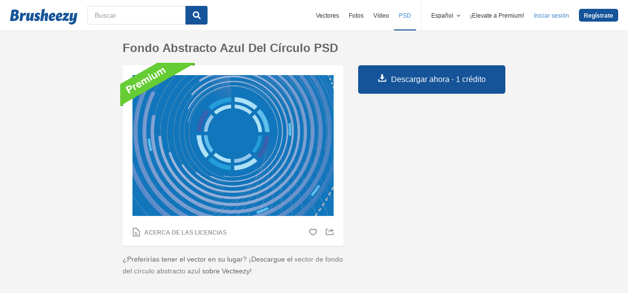

--- FILE ---
content_type: text/html; charset=utf-8
request_url: https://es.brusheezy.com/antecedentes/53955-fondo-abstracto-azul-del-circulo-psd
body_size: 24380
content:
<!DOCTYPE html>
<!--[if lt IE 7]>      <html lang="es" xmlns:fb="http://developers.facebook.com/schema/" xmlns:og="http://opengraphprotocol.org/schema/" class="no-js lt-ie9 lt-ie8 lt-ie7"> <![endif]-->
<!--[if IE 7]>         <html lang="es" xmlns:fb="http://developers.facebook.com/schema/" xmlns:og="http://opengraphprotocol.org/schema/" class="no-js lt-ie9 lt-ie8"> <![endif]-->
<!--[if IE 8]>         <html lang="es" xmlns:fb="http://developers.facebook.com/schema/" xmlns:og="http://opengraphprotocol.org/schema/" class="no-js lt-ie9"> <![endif]-->
<!--[if IE 9]>         <html lang="es" xmlns:fb="http://developers.facebook.com/schema/" xmlns:og="http://opengraphprotocol.org/schema/" class="no-js ie9"> <![endif]-->
<!--[if gt IE 9]><!--> <html lang="es" xmlns:fb="http://developers.facebook.com/schema/" xmlns:og="http://opengraphprotocol.org/schema/" class="no-js"> <!--<![endif]-->
  <head>
	  <script type="text/javascript">window.country_code = "US";window.remote_ip_address = '18.218.98.182'</script>
        <link rel="alternate" href="https://www.brusheezy.com/backgrounds/53955-blue-abstract-circle-background-psd" hreflang="en" />
    <link rel="alternate" href="https://es.brusheezy.com/antecedentes/53955-fondo-abstracto-azul-del-circulo-psd" hreflang="es" />
    <link rel="alternate" href="https://pt.brusheezy.com/fundos/53955-fundo-de-fundo-abstrato-azul-psd" hreflang="pt-BR" />
    <link rel="alternate" href="https://de.brusheezy.com/hintergrunde/53955-blauer-abstrakter-kreishintergrund-psd" hreflang="de" />
    <link rel="alternate" href="https://fr.brusheezy.com/fond-d-39-ecran/53955-fond-bleu-cercle-abstrait-psd" hreflang="fr" />
    <link rel="alternate" href="https://nl.brusheezy.com/achtergronden/53955-blauwe-abstracte-cirkel-achtergrond-psd" hreflang="nl" />
    <link rel="alternate" href="https://sv.brusheezy.com/bakgrunder/53955-bla-abstrakt-cirkel-bakgrund-psd" hreflang="sv" />
    <link rel="alternate" href="https://www.brusheezy.com/backgrounds/53955-blue-abstract-circle-background-psd" hreflang="x-default" />

    
    <link rel="dns-prefetch" href="//static.brusheezy.com">
    <meta charset="utf-8">
    <meta http-equiv="X-UA-Compatible" content="IE=edge,chrome=1">
    <meta name="viewport" content="width=device-width, initial-scale=1.0, minimum-scale=1.0" />
    <title>Fondo abstracto azul del círculo PSD - ¡Pinceles de Photoshop gratis en Brusheezy!</title>
<meta content="Pinceles de Photoshop - ¡Brusheezy es una ENORME colección de pinceles de Photoshop, patrones de Photoshop, texturas, PSD, acciones, formas, estilos y gradientes para descargar o compartir!" name="description" />
<meta content="brusheezy" name="twitter:site" />
<meta content="brusheezy" name="twitter:creator" />
<meta content="summary_large_image" name="twitter:card" />
<meta content="https://static.brusheezy.com/system/resources/previews/000/053/955/original/blue-abstract-circle-background-psd-photoshop-backgrounds.jpg" name="twitter:image" />
<meta content="Brusheezy" property="og:site_name" />
<meta content="Fondo abstracto azul del círculo PSD" property="og:title" />
<meta content="https://es.brusheezy.com/antecedentes/53955-fondo-abstracto-azul-del-circulo-psd" property="og:url" />
<meta content="es_ES" property="og:locale" />
<meta content="en_US" property="og:locale:alternate" />
<meta content="de_DE" property="og:locale:alternate" />
<meta content="fr_FR" property="og:locale:alternate" />
<meta content="nl_NL" property="og:locale:alternate" />
<meta content="pt_BR" property="og:locale:alternate" />
<meta content="sv_SE" property="og:locale:alternate" />
<meta content="https://static.brusheezy.com/system/resources/previews/000/053/955/original/blue-abstract-circle-background-psd-photoshop-backgrounds.jpg" property="og:image" />
    <link href="/favicon.ico" rel="shortcut icon"></link><link href="/favicon.png" rel="icon" sizes="48x48" type="image/png"></link><link href="/apple-touch-icon-precomposed.png" rel="apple-touch-icon-precomposed"></link>
    <link href="https://maxcdn.bootstrapcdn.com/font-awesome/4.6.3/css/font-awesome.min.css" media="screen" rel="stylesheet" type="text/css" />
    <script src="https://static.brusheezy.com/assets/modernizr.custom.83825-93372fb200ead74f1d44254d993c5440.js" type="text/javascript"></script>
    <link href="https://static.brusheezy.com/assets/application-e6fc89b3e1f8c6290743690971644994.css" media="screen" rel="stylesheet" type="text/css" />
    <link href="https://static.brusheezy.com/assets/print-ac38768f09270df2214d2c500c647adc.css" media="print" rel="stylesheet" type="text/css" />
    <link href="https://feeds.feedburner.com/eezyinc/brusheezy-images" rel="alternate" title="RSS" type="application/rss+xml" />

        <link rel="canonical" href="https://es.brusheezy.com/antecedentes/53955-fondo-abstracto-azul-del-circulo-psd">


    <meta content="authenticity_token" name="csrf-param" />
<meta content="xR4osZef28MGPZl5Chb2CLu+eiJ/G3+h+S0hWo//+9Y=" name="csrf-token" />
    <!-- Begin TextBlock "HTML - Head" -->
<meta name="google-site-verification" content="pfGHD8M12iD8MZoiUsSycicUuSitnj2scI2cB_MvoYw" />
<meta name="tinfoil-site-verification" content="6d4a376b35cc11699dd86a787c7b5ae10b5c70f0" />
<meta name="msvalidate.01" content="9E7A3F56C01FB9B69FCDD1FBD287CAE4" />
<meta name="p:domain_verify" content="e95f03b955f8191de30e476f8527821e"/>
<meta property="fb:page_id" content="111431139680" />
<!--<script type="text/javascript" src="http://api.xeezy.com/api.min.js"></script>-->
<script type="text/javascript" src="https://partner.googleadservices.com/gampad/google_service.js">
</script>
<script type="text/javascript">
  GS_googleAddAdSenseService("ca-pub-8467368486217144");
  GS_googleEnableAllServices();
  </script>
<script type="text/javascript">
  GA_googleAddSlot("ca-pub-8467368486217144", "Brusheezy_Bottom_300x250_ROS");
  GA_googleAddSlot("ca-pub-8467368486217144", "Brusheezy_Top_Med_Rectangle");
  GA_googleAddSlot("ca-pub-8467368486217144", "x2background-placement");
  GA_googleAddSlot("ca-pub-8467368486217144", "Top_Leaderboard");
  GA_googleFetchAds();
</script>
<link href="https://plus.google.com/116840303500574370724" rel="publisher" />

<!-- Download Popup Config -->
<script type='text/javascript'>
$(function () {
  if (typeof downloadPopup != 'undefined') {
    downloadPopup.testPercentage = 0.00;
  }
}); 
</script>

<!-- End TextBlock "HTML - Head" -->
      <link href="https://static.brusheezy.com/assets/resource-show-090e629f8c47746d2d8ac3af6444ea40.css" media="screen" rel="stylesheet" type="text/css" />
  <script type="text/javascript">
    var is_show_page = true;
  </script>

  <script type="text/javascript">
      var resource_id = 53955;
      var custom_vert_text = "abstracto";
  </script>

      <div hidden itemprop="image" itemscope itemtype="http://schema.org/ImageObject">

        <meta itemprop="author" content="EezyPremium">


        <meta itemprop="datePublished" content="2014-05-30">

      <meta itemprop="thumbnailUrl" content="https://static.brusheezy.com/system/resources/thumbnails/000/053/955/original/blue-abstract-circle-background-psd-photoshop-backgrounds.jpg">
      <meta itemprop="name" content="Fondo abstracto azul del círculo PSD" />
      <meta itemprop="description" content="¿Preferirías tener el vector en su lugar? ¡Descargue el &lt;a href=&quot;http://www.vecteezy.com/backgrounds-wallpaper/80544-blue-abstract-circle-background-vector/premium&quot;&gt;vector de fondo del círculo abstracto azul&lt;/a&gt; sobre Vecteezy!">
        <meta itemprop="contentUrl" content="https://static.brusheezy.com/system/resources/previews/000/053/955/original/blue-abstract-circle-background-psd-photoshop-backgrounds.jpg">
    </div>


    <script type="application/ld+json">
      {
        "@context": "http://schema.org",
        "@type": "WebSite",
        "name": "brusheezy",
        "url": "https://www.brusheezy.com"
      }
   </script>

    <script type="application/ld+json">
      {
      "@context": "http://schema.org",
      "@type": "Organization",
      "url": "https://www.brusheezy.com",
      "logo": "https://static.brusheezy.com/assets/structured_data/brusheezy-logo-63a0370ba72197d03d41c8ee2a3fe30d.svg",
      "sameAs": [
        "https://www.facebook.com/brusheezy",
        "https://twitter.com/brusheezy",
        "https://pinterest.com/brusheezy/",
        "https://www.youtube.com/EezyInc",
        "https://instagram.com/eezy/",
        "https://www.snapchat.com/add/eezy",
        "https://google.com/+brusheezy"
      ]
     }
    </script>

    <script src="https://static.brusheezy.com/assets/sp-32e34cb9c56d3cd62718aba7a1338855.js" type="text/javascript"></script>
<script type="text/javascript">
  document.addEventListener('DOMContentLoaded', function() {
    snowplow('newTracker', 'sp', 'a.vecteezy.com', {
      appId: 'brusheezy_production',
      discoverRootDomain: true,
      eventMethod: 'beacon',
      cookieSameSite: 'Lax',
      context: {
        webPage: true,
        performanceTiming: true,
        gaCookies: true,
        geolocation: false
      }
    });
    snowplow('setUserIdFromCookie', 'rollout');
    snowplow('enableActivityTracking', {minimumVisitLength: 10, heartbeatDelay: 10});
    snowplow('enableLinkClickTracking');
    snowplow('trackPageView');
  });
</script>

  </head>

  <body class="proper-sticky-ads   fullwidth flex  redesign-layout resources-show"
        data-site="brusheezy">
    
<link rel="preconnect" href="https://a.pub.network/" crossorigin />
<link rel="preconnect" href="https://b.pub.network/" crossorigin />
<link rel="preconnect" href="https://c.pub.network/" crossorigin />
<link rel="preconnect" href="https://d.pub.network/" crossorigin />
<link rel="preconnect" href="https://c.amazon-adsystem.com" crossorigin />
<link rel="preconnect" href="https://s.amazon-adsystem.com" crossorigin />
<link rel="preconnect" href="https://secure.quantserve.com/" crossorigin />
<link rel="preconnect" href="https://rules.quantcount.com/" crossorigin />
<link rel="preconnect" href="https://pixel.quantserve.com/" crossorigin />
<link rel="preconnect" href="https://btloader.com/" crossorigin />
<link rel="preconnect" href="https://api.btloader.com/" crossorigin />
<link rel="preconnect" href="https://confiant-integrations.global.ssl.fastly.net" crossorigin />
<link rel="stylesheet" href="https://a.pub.network/brusheezy-com/cls.css">
<script data-cfasync="false" type="text/javascript">
  var freestar = freestar || {};
  freestar.queue = freestar.queue || [];
  freestar.config = freestar.config || {};
  freestar.config.enabled_slots = [];
  freestar.initCallback = function () { (freestar.config.enabled_slots.length === 0) ? freestar.initCallbackCalled = false : freestar.newAdSlots(freestar.config.enabled_slots) }
</script>
<script src="https://a.pub.network/brusheezy-com/pubfig.min.js" data-cfasync="false" async></script>
<style>
.fs-sticky-footer {
  background: rgba(247, 247, 247, 0.9) !important;
}
</style>
<!-- Tag ID: brusheezy_1x1_bouncex -->
<div align="center" id="brusheezy_1x1_bouncex">
 <script data-cfasync="false" type="text/javascript">
  freestar.config.enabled_slots.push({ placementName: "brusheezy_1x1_bouncex", slotId: "brusheezy_1x1_bouncex" });
 </script>
</div>


      <script src="https://static.brusheezy.com/assets/partner-service-v3-b8d5668d95732f2d5a895618bbc192d0.js" type="text/javascript"></script>

<script type="text/javascript">
  window.partnerService = new window.PartnerService({
    baseUrl: 'https://p.sa7eer.com',
    site: 'brusheezy',
    contentType: "vector",
    locale: 'es',
    controllerName: 'resources',
    pageviewGuid: '522f8dde-cef6-427c-bad1-8f6ded566046',
    sessionGuid: 'eec3d02a-81a3-4ff9-a276-0ff212ffb14e',
  });
</script>


    
      

    <div id="fb-root"></div>



      
<header class="ez-site-header ">
  <div class="max-inner is-logged-out">
    <div class='ez-site-header__logo'>
  <a href="https://es.brusheezy.com/" title="Brusheezy"><svg xmlns="http://www.w3.org/2000/svg" id="Layer_1" data-name="Layer 1" viewBox="0 0 248 57.8"><title>brusheezy-logo-color</title><path class="cls-1" d="M32.4,29.6c0,9.9-9.2,15.3-21.1,15.3-3.9,0-11-.6-11.3-.6L6.3,3.9A61.78,61.78,0,0,1,18,2.7c9.6,0,14.5,3,14.5,8.8a12.42,12.42,0,0,1-5.3,10.2A7.9,7.9,0,0,1,32.4,29.6Zm-11.3.1c0-2.8-1.7-3.9-4.6-3.9-1,0-2.1.1-3.2.2L11.7,36.6c.5,0,1,.1,1.5.1C18.4,36.7,21.1,34,21.1,29.7ZM15.6,10.9l-1.4,9h2.2c3.1,0,5.1-2.9,5.1-6,0-2.1-1.1-3.1-3.4-3.1A10.87,10.87,0,0,0,15.6,10.9Z" transform="translate(0 0)"></path><path class="cls-1" d="M55.3,14.4c2.6,0,4,1.6,4,4.4a8.49,8.49,0,0,1-3.6,6.8,3,3,0,0,0-2.7-2c-4.5,0-6.3,10.6-6.4,11.2L46,38.4l-.9,5.9c-3.1,0-6.9.3-8.1.3a4,4,0,0,1-2.2-1l.8-5.2,2-13,.1-.8c.8-5.4-.7-7.7-.7-7.7a9.11,9.11,0,0,1,6.1-2.5c3.4,0,5.2,2,5.3,6.3,1.2-3.1,3.2-6.3,6.9-6.3Z" transform="translate(0 0)"></path><path class="cls-1" d="M85.4,34.7c-.8,5.4.7,7.7.7,7.7A9.11,9.11,0,0,1,80,44.9c-3.5,0-5.3-2.2-5.3-6.7-2.4,3.7-5.6,6.7-9.7,6.7-4.4,0-6.4-3.7-5.3-11.2L61,25.6c.8-5,1-9,1-9,3.2-.6,7.3-2.1,8.8-2.1a4,4,0,0,1,2.2,1L71.4,25.7l-1.5,9.4c-.1.9,0,1.3.8,1.3,3.7,0,5.8-10.7,5.8-10.7.8-5,1-9,1-9,3.2-.6,7.3-2.1,8.8-2.1a4,4,0,0,1,2.2,1L86.9,25.8l-1.3,8.3Z" transform="translate(0 0)"></path><path class="cls-1" d="M103.3,14.4c4.5,0,7.8,1.6,7.8,4.5,0,3.2-3.9,4.5-3.9,4.5s-1.2-2.9-3.7-2.9a2,2,0,0,0-2.2,2,2.41,2.41,0,0,0,1.3,2.2l3.2,2a8.39,8.39,0,0,1,3.9,7.5c0,6.1-4.9,10.7-12.5,10.7-4.6,0-8.8-2-8.8-5.8,0-3.5,3.5-5.4,3.5-5.4S93.8,38,96.8,38A2,2,0,0,0,99,35.8a2.42,2.42,0,0,0-1.3-2.2l-3-1.9a7.74,7.74,0,0,1-3.8-7c.3-5.9,4.8-10.3,12.4-10.3Z" transform="translate(0 0)"></path><path class="cls-1" d="M138.1,34.8c-1.1,5.4.9,7.7.9,7.7a9.28,9.28,0,0,1-6.1,2.4c-4.3,0-6.3-3.2-5-10l.2-.9,1.8-9.6a.94.94,0,0,0-1-1.3c-3.6,0-5.7,10.9-5.7,11l-.7,4.5-.9,5.9c-3.1,0-6.9.3-8.1.3a4,4,0,0,1-2.2-1l.8-5.2,4.3-27.5c.8-5,1-9,1-9,3.2-.6,7.3-2.1,8.8-2.1a4,4,0,0,1,2.2,1l-3.1,19.9c2.4-3.5,5.5-6.3,9.5-6.3,4.4,0,6.8,3.8,5.3,11.2l-1.8,8.4Z" transform="translate(0 0)"></path><path class="cls-1" d="M167.1,22.9c0,4.4-2.4,7.3-8.4,8.5l-6.3,1.3c.5,2.8,2.2,4.1,5,4.1a8.32,8.32,0,0,0,5.8-2.7,3.74,3.74,0,0,1,1.8,3.1c0,3.7-5.5,7.6-11.9,7.6s-10.8-4.2-10.8-11.2c0-8.2,5.7-19.2,15.8-19.2,5.6,0,9,3.3,9,8.5Zm-10.6,4.2a2.63,2.63,0,0,0,1.7-2.8c0-1.2-.4-3-1.8-3-2.5,0-3.6,4.1-4,7.2Z" transform="translate(0 0)"></path><path class="cls-1" d="M192.9,22.9c0,4.4-2.4,7.3-8.4,8.5l-6.3,1.3c.5,2.8,2.2,4.1,5,4.1a8.32,8.32,0,0,0,5.8-2.7,3.74,3.74,0,0,1,1.8,3.1c0,3.7-5.5,7.6-11.9,7.6s-10.8-4.2-10.8-11.2c0-8.2,5.7-19.2,15.8-19.2,5.5,0,9,3.3,9,8.5Zm-10.7,4.2a2.63,2.63,0,0,0,1.7-2.8c0-1.2-.4-3-1.8-3-2.5,0-3.6,4.1-4,7.2Z" transform="translate(0 0)"></path><path class="cls-1" d="M213.9,33.8a7.72,7.72,0,0,1,2.2,5.4c0,4.5-3.7,5.7-6.9,5.7-4.1,0-7.1-2-10.2-3-.9,1-1.7,2-2.5,3,0,0-4.6-.1-4.6-3.3,0-3.9,6.4-10.5,13.3-18.1a19.88,19.88,0,0,0-2.2-.2c-3.9,0-5.4,2-5.4,2a8.19,8.19,0,0,1-1.8-5.4c.2-4.2,4.2-5.4,7.3-5.4,3.3,0,5.7,1.3,8.1,2.4l1.9-2.4s4.7.1,4.7,3.3c0,3.7-6.2,10.3-12.9,17.6a14.65,14.65,0,0,0,4,.7,6.22,6.22,0,0,0,5-2.3Z" transform="translate(0 0)"></path><path class="cls-1" d="M243.8,42.3c-1.7,10.3-8.6,15.5-17.4,15.5-5.6,0-9.8-3-9.8-6.4a3.85,3.85,0,0,1,1.9-3.3,8.58,8.58,0,0,0,5.7,1.8c3.5,0,8.3-1.5,9.1-6.9l.7-4.2c-2.4,3.5-5.5,6.3-9.5,6.3-4.4,0-6.4-3.7-5.3-11.2l1.3-8.1c.8-5,1-9,1-9,3.2-.6,7.3-2.1,8.8-2.1a4,4,0,0,1,2.2,1l-1.6,10.2-1.5,9.4c-.1.9,0,1.3.8,1.3,3.7,0,5.8-10.7,5.8-10.7.8-5,1-9,1-9,3.2-.6,7.3-2.1,8.8-2.1a4,4,0,0,1,2.2,1L246.4,26Z" transform="translate(0 0)"></path></svg>
</a>
</div>


      <nav class="ez-site-header__main-nav logged-out-nav">
    <ul class="ez-site-header__header-menu">
        <div class="ez-site-header__app-links-wrapper" data-target="ez-mobile-menu.appLinksWrapper">
          <li class="ez-site-header__menu-item ez-site-header__menu-item--app-link "
              data-target="ez-mobile-menu.appLink" >
            <a href="https://es.vecteezy.com" target="_blank">Vectores</a>
          </li>

          <li class="ez-site-header__menu-item ez-site-header__menu-item--app-link "
              data-target="ez-mobile-menu.appLink" >
            <a href="https://es.vecteezy.com/fotos-gratis" target="_blank">Fotos</a>
          </li>

          <li class="ez-site-header__menu-item ez-site-header__menu-item--app-link"
              data-target="ez-mobile-menu.appLink" >
            <a href="https://es.videezy.com" target="_blank">Vídeo</a>
          </li>

          <li class="ez-site-header__menu-item ez-site-header__menu-item--app-link active-menu-item"
              data-target="ez-mobile-menu.appLink" >
            <a href="https://es.brusheezy.com" target="_blank">PSD</a>
          </li>
        </div>

        <div class="ez-site-header__separator"></div>

        <li class="ez-site-header__locale_prompt ez-site-header__menu-item"
            data-action="toggle-language-switcher"
            data-switcher-target="ez-site-header__lang_selector">
          <span>
            Español
            <!-- Generator: Adobe Illustrator 21.0.2, SVG Export Plug-In . SVG Version: 6.00 Build 0)  --><svg xmlns="http://www.w3.org/2000/svg" xmlns:xlink="http://www.w3.org/1999/xlink" version="1.1" id="Layer_1" x="0px" y="0px" viewBox="0 0 11.9 7.1" style="enable-background:new 0 0 11.9 7.1;" xml:space="preserve" class="ez-site-header__menu-arrow">
<polygon points="11.9,1.5 10.6,0 6,4.3 1.4,0 0,1.5 6,7.1 "></polygon>
</svg>

          </span>

          
<div id="ez-site-header__lang_selector" class="ez-language-switcher ez-tooltip ez-tooltip--arrow-top">
  <div class="ez-tooltip__arrow ez-tooltip__arrow--middle"></div>
  <div class="ez-tooltip__content">
    <ul>
        <li>
          <a href="https://www.brusheezy.com/backgrounds/53955-blue-abstract-circle-background-psd" class="nested-locale-switcher-link en" data-locale="en">English</a>        </li>
        <li>
          
            <span class="nested-locale-switcher-link es current">
              Español
              <svg xmlns="http://www.w3.org/2000/svg" id="Layer_1" data-name="Layer 1" viewBox="0 0 11.93 9.39"><polygon points="11.93 1.76 10.17 0 4.3 5.87 1.76 3.32 0 5.09 4.3 9.39 11.93 1.76"></polygon></svg>

            </span>
        </li>
        <li>
          <a href="https://pt.brusheezy.com/fundos/53955-fundo-de-fundo-abstrato-azul-psd" class="nested-locale-switcher-link pt" data-locale="pt">Português</a>        </li>
        <li>
          <a href="https://de.brusheezy.com/hintergrunde/53955-blauer-abstrakter-kreishintergrund-psd" class="nested-locale-switcher-link de" data-locale="de">Deutsch</a>        </li>
        <li>
          <a href="https://fr.brusheezy.com/fond-d-39-ecran/53955-fond-bleu-cercle-abstrait-psd" class="nested-locale-switcher-link fr" data-locale="fr">Français</a>        </li>
        <li>
          <a href="https://nl.brusheezy.com/achtergronden/53955-blauwe-abstracte-cirkel-achtergrond-psd" class="nested-locale-switcher-link nl" data-locale="nl">Nederlands</a>        </li>
        <li>
          <a href="https://sv.brusheezy.com/bakgrunder/53955-bla-abstrakt-cirkel-bakgrund-psd" class="nested-locale-switcher-link sv" data-locale="sv">Svenska</a>        </li>
    </ul>
  </div>
</div>


        </li>

          <li class="ez-site-header__menu-item ez-site-header__menu-item--join-pro-link"
              data-target="ez-mobile-menu.joinProLink">
            <a href="/signups/join_premium">¡Elevate a Premium!</a>
          </li>

          <li class="ez-site-header__menu-item"
              data-target="ez-mobile-menu.logInBtn">
            <a href="/iniciar-sesion" class="login-link" data-remote="true" onclick="track_header_login_click();">Iniciar sesión</a>
          </li>

          <li class="ez-site-header__menu-item ez-site-header__menu-item--btn ez-site-header__menu-item--sign-up-btn"
              data-target="ez-mobile-menu.signUpBtn">
            <a href="/inscribirse" class="ez-btn ez-btn--primary ez-btn--tiny ez-btn--sign-up" data-remote="true" onclick="track_header_join_eezy_click();">Regístrate</a>
          </li>


      

        <li class="ez-site-header__menu-item ez-site-header__mobile-menu">
          <button class="ez-site-header__mobile-menu-btn"
                  data-controller="ez-mobile-menu">
            <svg xmlns="http://www.w3.org/2000/svg" viewBox="0 0 20 14"><g id="Layer_2" data-name="Layer 2"><g id="Account_Pages_Mobile_Menu_Open" data-name="Account Pages Mobile Menu Open"><g id="Account_Pages_Mobile_Menu_Open-2" data-name="Account Pages Mobile Menu Open"><path class="cls-1" d="M0,0V2H20V0ZM0,8H20V6H0Zm0,6H20V12H0Z"></path></g></g></g></svg>

          </button>
        </li>
    </ul>

  </nav>

  <script src="https://static.brusheezy.com/assets/header_mobile_menu-bbe8319134d6d4bb7793c9fdffca257c.js" type="text/javascript"></script>


      <p% search_path = nil %>

<form accept-charset="UTF-8" action="/libre" class="ez-search-form" data-action="new-search" data-adid="1636631" data-behavior="" data-trafcat="T1" method="post"><div style="margin:0;padding:0;display:inline"><input name="utf8" type="hidden" value="&#x2713;" /><input name="authenticity_token" type="hidden" value="xR4osZef28MGPZl5Chb2CLu+eiJ/G3+h+S0hWo//+9Y=" /></div>
  <input id="from" name="from" type="hidden" value="mainsite" />
  <input id="in_se" name="in_se" type="hidden" value="true" />

  <div class="ez-input">
      <input class="ez-input__field ez-input__field--basic ez-input__field--text ez-search-form__input" id="search" name="search" placeholder="Buscar" type="text" value="" />

    <button class="ez-search-form__submit" title="Buscar" type="submit">
      <svg xmlns="http://www.w3.org/2000/svg" id="Layer_1" data-name="Layer 1" viewBox="0 0 14.39 14.39"><title>search</title><path d="M14,12.32,10.81,9.09a5.87,5.87,0,1,0-1.72,1.72L12.32,14A1.23,1.23,0,0,0,14,14,1.23,1.23,0,0,0,14,12.32ZM2.43,5.88A3.45,3.45,0,1,1,5.88,9.33,3.46,3.46,0,0,1,2.43,5.88Z"></path></svg>

</button>  </div>
</form>

  </div><!-- .max-inner -->

</header>


    <div id="body">
      <div class="content">

        

          
  <script>
   var resource_is_premium = true;
  </script>



  <div id="remote-ip" style="display: none;">18.218.98.182</div>



<section id="resource-main"
         class="info-section resource-main-info"
         data-resource-id="53955"
         data-license-type="premium">

  <!-- start: resource-card -->
  <div class="resource-card">
      <center>
</center>


    <h1 class="resource-name">Fondo abstracto azul del círculo PSD</h1>

    <div class="resource-media">
      <div class="resource-preview item is-premium-resource">

    <img alt="Fondo abstracto azul del círculo PSD" src="https://static.brusheezy.com/system/resources/previews/000/053/955/non_2x/blue-abstract-circle-background-psd-photoshop-backgrounds.jpg" srcset="https://static.brusheezy.com/system/resources/previews/000/053/955/original/blue-abstract-circle-background-psd-photoshop-backgrounds.jpg 2x,
                  https://static.brusheezy.com/system/resources/previews/000/053/955/non_2x/blue-abstract-circle-background-psd-photoshop-backgrounds.jpg 1x" title="Fondo abstracto azul del círculo PSD" />

  <div class="resource-actions">
      <div class="resource-license-show">
  <a href="/resources/53955/license_info_modal" data-remote="true" rel="nofollow">
    <!-- Generator: Adobe Illustrator 21.0.2, SVG Export Plug-In . SVG Version: 6.00 Build 0)  --><svg xmlns="http://www.w3.org/2000/svg" xmlns:xlink="http://www.w3.org/1999/xlink" version="1.1" id="Layer_1" x="0px" y="0px" viewBox="0 0 16 20" style="enable-background:new 0 0 16 20;" xml:space="preserve">
<title>license</title>
<g>
	<path d="M11.5,4.7C11.5,3.8,11.6,0,6.3,0C1.2,0,0,0,0,0v20h16c0,0,0-8.3,0-10.5C16,5.7,12.6,4.6,11.5,4.7z M14,18H2V2   c0,0,2.2,0,4.1,0c4.1,0,3.5,2.9,3.2,4.6C12,6.3,14,7,14,10.2C14,12.6,14,18,14,18z"></path>
	<rect x="4" y="14" width="8" height="2"></rect>
	<rect x="4" y="10" width="5" height="2"></rect>
</g>
</svg>

    <span>Acerca de las Licencias</span>
</a></div>



    <div class="user-actions">
      
  <a href="/iniciar-sesion" class="resource-likes-count fave unauthorized" data-remote="true">
    <!-- Generator: Adobe Illustrator 21.0.2, SVG Export Plug-In . SVG Version: 6.00 Build 0)  --><svg xmlns="http://www.w3.org/2000/svg" xmlns:xlink="http://www.w3.org/1999/xlink" version="1.1" id="Layer_1" x="0px" y="0px" viewBox="0 0 115.4 100" style="enable-background:new 0 0 115.4 100;" xml:space="preserve">
<g>
	<path d="M81.5,0c-9.3,0-17.7,3.7-23.8,9.8c-6.1-6-14.5-9.7-23.8-9.7C15.1,0.1,0,15.3,0,34c0.1,43,57.8,66,57.8,66   s57.7-23.1,57.6-66.1C115.4,15.1,100.2,0,81.5,0z M57.7,84.2c0,0-42.8-19.8-42.8-46.2c0-12.8,7.5-23.3,21.4-23.3   c10,0,16.9,5.5,21.4,10c4.5-4.5,11.4-10,21.4-10c13.9,0,21.4,10.5,21.4,23.3C100.5,64.4,57.7,84.2,57.7,84.2z"></path>
</g>
</svg>

</a>

      <div class="shareblock-horiz">
  <ul>
    <li>
      <a href="https://www.facebook.com/sharer.php?u=https://es.brusheezy.com/antecedentes/53955-fondo-abstracto-azul-del-circulo-psd&amp;t=Fondo abstracto azul del círculo PSD" class="shr-btn facebook-like" data-social-network="facebook" data-href="https://es.brusheezy.com/antecedentes/53955-fondo-abstracto-azul-del-circulo-psd" data-send="false" data-layout="button" data-width="60" data-show-faces="false" rel="nofollow" target="_blank" rel="nofollow">
        <span class="vhidden"><!-- Generator: Adobe Illustrator 21.0.2, SVG Export Plug-In . SVG Version: 6.00 Build 0)  --><svg xmlns="http://www.w3.org/2000/svg" xmlns:xlink="http://www.w3.org/1999/xlink" version="1.1" id="Layer_1" x="0px" y="0px" viewBox="0 0 14.9 15" style="enable-background:new 0 0 14.9 15;" xml:space="preserve">
<path d="M14.1,0H0.8C0.4,0,0,0.4,0,0.8c0,0,0,0,0,0v13.3C0,14.6,0.4,15,0.8,15h7.1V9.2H6V6.9h1.9V5.3c-0.2-1.5,0.9-2.8,2.4-3  c0.2,0,0.3,0,0.5,0c0.6,0,1.2,0,1.7,0.1v2h-1.2c-0.9,0-1.1,0.4-1.1,1.1v1.5h2.2l-0.3,2.3h-1.9V15h3.8c0.5,0,0.8-0.4,0.8-0.8V0.8  C14.9,0.4,14.5,0,14.1,0C14.1,0,14.1,0,14.1,0z"></path>
</svg>
</span>
      </a>
    </li>
    <li>
      <a href="https://twitter.com/intent/tweet?text=Fondo abstracto azul del círculo PSD on @brusheezy&url=https://es.brusheezy.com/antecedentes/53955-fondo-abstracto-azul-del-circulo-psd" class="shr-btn twitter-share" data-social-network="twitter"   data-count="none" rel="nofollow" target="_blank" rel="nofollow">
        <span class="vhidden"><!-- Generator: Adobe Illustrator 21.0.2, SVG Export Plug-In . SVG Version: 6.00 Build 0)  --><svg xmlns="http://www.w3.org/2000/svg" xmlns:xlink="http://www.w3.org/1999/xlink" version="1.1" id="Layer_1" x="0px" y="0px" viewBox="0 0 14.8 12.5" style="enable-background:new 0 0 14.8 12.5;" xml:space="preserve">
<path d="M14.8,1.5C14.2,1.7,13.6,1.9,13,2c0.7-0.4,1.2-1,1.4-1.8c-0.6,0.4-1.2,0.6-1.9,0.8c-0.6-0.6-1.4-1-2.2-1  c-1.7,0.1-3,1.5-3,3.2c0,0.2,0,0.5,0.1,0.7C4.8,3.8,2.5,2.6,1,0.6c-0.3,0.5-0.4,1-0.4,1.6c0,1.1,0.5,2,1.4,2.6c-0.5,0-1-0.1-1.4-0.4  l0,0c0,1.5,1,2.8,2.4,3.1C2.6,7.7,2.1,7.7,1.6,7.6C2,8.9,3.2,9.7,4.5,9.8c-1.3,1-2.9,1.5-4.5,1.3c1.4,0.9,3,1.4,4.7,1.4  c5.6,0,8.6-4.8,8.6-9c0-0.1,0-0.3,0-0.4C13.9,2.6,14.4,2.1,14.8,1.5z"></path>
</svg>
</span>
      </a>
    </li>
    <li>
      <a href="//www.pinterest.com/pin/create/button/?url=https://es.brusheezy.com/antecedentes/53955-fondo-abstracto-azul-del-circulo-psd&media=https://static.brusheezy.com/system/resources/previews/000/053/955/original/blue-abstract-circle-background-psd-photoshop-backgrounds.jpg&description=Fondo abstracto azul del círculo PSD" data-social-network="pinterest" class="shr-btn pinterest-pinit" data-pin-do="buttonPin" data-pin-color="red" data-pin-height="20" target="_blank" rel="nofollow">
        <span class="vhidden"><!-- Generator: Adobe Illustrator 21.0.2, SVG Export Plug-In . SVG Version: 6.00 Build 0)  --><svg xmlns="http://www.w3.org/2000/svg" xmlns:xlink="http://www.w3.org/1999/xlink" version="1.1" id="Layer_1" x="0px" y="0px" viewBox="0 0 14.9 15" style="enable-background:new 0 0 14.9 15;" xml:space="preserve">
<path d="M7.4,0C3.3,0,0,3.4,0,7.6c0,2.9,1.8,5.6,4.5,6.8c0-0.6,0-1.2,0.1-1.7l1-4.1C5.4,8.2,5.3,7.8,5.3,7.4c0-1.1,0.6-1.9,1.4-1.9  c0.6,0,1,0.4,1,1c0,0,0,0.1,0,0.1C7.6,7.5,7.4,8.4,7.1,9.2c-0.2,0.6,0.2,1.3,0.8,1.4c0.1,0,0.2,0,0.3,0c1.4,0,2.4-1.8,2.4-4  c0.1-1.5-1.2-2.8-2.7-2.9c-0.1,0-0.3,0-0.4,0c-2-0.1-3.6,1.5-3.7,3.4c0,0.1,0,0.1,0,0.2c0,0.5,0.2,1.1,0.5,1.5  C4.5,9,4.5,9.1,4.5,9.3L4.3,9.9c0,0.1-0.2,0.2-0.3,0.2c0,0,0,0-0.1,0c-1-0.6-1.7-1.7-1.5-2.9c0-2.1,1.8-4.7,5.3-4.7  c2.5-0.1,4.6,1.7,4.7,4.2c0,0,0,0.1,0,0.1c0,2.9-1.6,5.1-4,5.1c-0.7,0-1.4-0.3-1.8-1c0,0-0.4,1.7-0.5,2.1c-0.2,0.6-0.4,1.1-0.8,1.6  C6,14.9,6.7,15,7.4,15c4.1,0,7.5-3.4,7.5-7.5S11.6,0,7.4,0z"></path>
</svg>
</span>
      </a>
    </li>
  </ul>
</div>


<a href="#" class="resource-share" title="Compartir este Recurso">
  <!-- Generator: Adobe Illustrator 21.0.2, SVG Export Plug-In . SVG Version: 6.00 Build 0)  --><svg xmlns="http://www.w3.org/2000/svg" xmlns:xlink="http://www.w3.org/1999/xlink" version="1.1" id="Layer_1" x="0px" y="0px" viewBox="0 0 20 16.7" style="enable-background:new 0 0 20 16.7;" xml:space="preserve">
<g>
	<polygon points="17.8,14.4 2.2,14.4 2.2,2.2 6.7,2.2 6.7,0 0,0 0,16.7 20,16.7 20,10 17.8,10  "></polygon>
	<path d="M13.8,6.1v3L20,4.5L13.8,0v2.8c-7.5,0-8,7.9-8,7.9C9.1,5.5,13.8,6.1,13.8,6.1z"></path>
</g>
</svg>

</a>
    </div>
  </div>
</div>


      <div class="resource-info-scrollable">



        

        <div class="resource-desc ellipsis">
          ¿Preferirías tener el vector en su lugar? ¡Descargue el &lt;a href=&quot;http://www.vecteezy.com/backgrounds-wallpaper/80544-blue-abstract-circle-background-vector/premium&quot;&gt;vector de fondo del círculo abstracto azul&lt;/a&gt; sobre Vecteezy!
          <span class="custom-ellipsis"><img alt="Ellipsis" src="https://static.brusheezy.com/assets/ellipsis-029e440c5b8317319d2fded31d2aee37.png" /></span>
        </div>
      </div>
    </div>

    <!-- start: resource-info -->
    <div class="resource-info ">

        <!-- start: resource cta -->
        <div class="resource-cta">
                  <a href="https://es.brusheezy.com/signups/join_premium?with_resource_id=53955" class="btn download-resource-link  ez-icon-download es premium_join_resource" data-action="open-purchase-sidebar" data-behavior="download-resource-btn" onclick="track(&#x27;click&#x27;, &#x27;premium_join_buttons&#x27;, &#x27;Premium Art Pages&#x27;)">Descargar ahora - 1 crédito</a>

        </div>
        <!-- end: resource cta -->


            <!-- Not in the carbon test group -->
              <div class="secondary-section-info legacy-block-ad">
      <div align="center" data-freestar-ad="__300x250 __300x250" id="brusheezy_downloads_right_siderail_1">
        <script data-cfasync="false" type="text/javascript">
          freestar.config.enabled_slots.push({ placementName: "brusheezy_downloads_right_siderail_1", slotId: "brusheezy_downloads_right_siderail_1" });
        </script>
      </div>
  </div>

              <div class="tertiary-section-info legacy-block-ad">
    <div align="center" data-freestar-ad="__300x250 __300x250" id="brusheezy_downloads_right_siderail_2">
      <script data-cfasync="false" type="text/javascript">
        freestar.config.enabled_slots.push({ placementName: "brusheezy_downloads_right_siderail_2", slotId: "brusheezy_downloads_right_siderail_2" });
      </script>
    </div>
  </div>


    </div>
    <!-- end: resource-info -->

  </div>
  <!-- end: resource-card -->
</section>


  <script>
    var resourceType = 'premium';
  </script>

<section id="related-resources" class="info-section resource-related">
  <h2>Esta imagen también aparece en búsquedas de</h2>
    <link href="https://static.brusheezy.com/assets/tags_carousel-e3b70e45043c44ed04a5d925fa3e3ba6.css" media="screen" rel="stylesheet" type="text/css" />

  <div class="outer-tags-wrap" >
    <div class="rs-carousel">
      <ul class="tags-wrap">
            <li class="tag">
              <a href="/libre/abstracto" class="tag-link" title="abstracto">
              <span>
                abstracto
              </span>
</a>            </li>
            <li class="tag">
              <a href="/libre/tecnolog%C3%ADa" class="tag-link" title="tecnología">
              <span>
                tecnología
              </span>
</a>            </li>
            <li class="tag">
              <a href="/libre/azul" class="tag-link" title="azul">
              <span>
                azul
              </span>
</a>            </li>
            <li class="tag">
              <a href="/libre/l%C3%ADnea" class="tag-link" title="línea">
              <span>
                línea
              </span>
</a>            </li>
            <li class="tag">
              <a href="/libre/circulo" class="tag-link" title="circulo">
              <span>
                circulo
              </span>
</a>            </li>
            <li class="tag">
              <a href="/libre/fondo" class="tag-link" title="fondo">
              <span>
                fondo
              </span>
</a>            </li>
            <li class="tag">
              <a href="/libre/l%C3%ADneas-de-c%C3%ADrculo-abstracto" class="tag-link" title="líneas de círculo abstracto">
              <span>
                líneas de círculo abstracto
              </span>
</a>            </li>
            <li class="tag">
              <a href="/libre/conc%C3%A9ntrico" class="tag-link" title="concéntrico">
              <span>
                concéntrico
              </span>
</a>            </li>
            <li class="tag">
              <a href="/libre/fondo-de-tecnolog%C3%ADa-ronda" class="tag-link" title="fondo de tecnología ronda">
              <span>
                fondo de tecnología ronda
              </span>
</a>            </li>
            <li class="tag">
              <a href="/libre/azul-resumen-de-antecedentes" class="tag-link" title="azul resumen de antecedentes">
              <span>
                azul resumen de antecedentes
              </span>
</a>            </li>
            <li class="tag">
              <a href="/libre/tecnolog%C3%ADa-azul-de-fondo" class="tag-link" title="tecnología azul de fondo">
              <span>
                tecnología azul de fondo
              </span>
</a>            </li>
            <li class="tag">
              <a href="/libre/papel-pintado-de-la-tecnolog%C3%ADa" class="tag-link" title="papel pintado de la tecnología">
              <span>
                papel pintado de la tecnología
              </span>
</a>            </li>
            <li class="tag">
              <a href="/libre/textura" class="tag-link" title="textura">
              <span>
                textura
              </span>
</a>            </li>
            <li class="tag">
              <a href="/libre/brillante" class="tag-link" title="brillante">
              <span>
                brillante
              </span>
</a>            </li>
            <li class="tag">
              <a href="/libre/blanco" class="tag-link" title="blanco">
              <span>
                blanco
              </span>
</a>            </li>
            <li class="tag">
              <a href="/libre/oscuro" class="tag-link" title="oscuro">
              <span>
                oscuro
              </span>
</a>            </li>
            <li class="tag">
              <a href="/libre/limpiar" class="tag-link" title="limpiar">
              <span>
                limpiar
              </span>
</a>            </li>
            <li class="tag">
              <a href="/libre/agua" class="tag-link" title="agua">
              <span>
                agua
              </span>
</a>            </li>
            <li class="tag">
              <a href="/libre/burbuja" class="tag-link" title="burbuja">
              <span>
                burbuja
              </span>
</a>            </li>
            <li class="tag">
              <a href="/libre/transparente" class="tag-link" title="transparente">
              <span>
                transparente
              </span>
</a>            </li>
            <li class="tag">
              <a href="/libre/l%C3%ADquido" class="tag-link" title="líquido">
              <span>
                líquido
              </span>
</a>            </li>
            <li class="tag">
              <a href="/libre/naturaleza" class="tag-link" title="naturaleza">
              <span>
                naturaleza
              </span>
</a>            </li>
            <li class="tag">
              <a href="/libre/patr%C3%B3n" class="tag-link" title="patrón">
              <span>
                patrón
              </span>
</a>            </li>
            <li class="tag">
              <a href="/libre/rojo" class="tag-link" title="rojo">
              <span>
                rojo
              </span>
</a>            </li>
            <li class="tag">
              <a href="/libre/vistoso" class="tag-link" title="vistoso">
              <span>
                vistoso
              </span>
</a>            </li>
            <li class="tag">
              <a href="/libre/dise%C3%B1o" class="tag-link" title="diseño">
              <span>
                diseño
              </span>
</a>            </li>
            <li class="tag">
              <a href="/libre/c%C3%ADrculos" class="tag-link" title="círculos">
              <span>
                círculos
              </span>
</a>            </li>
            <li class="tag">
              <a href="/libre/texturas" class="tag-link" title="texturas">
              <span>
                texturas
              </span>
</a>            </li>
            <li class="tag">
              <a href="/libre/mojado" class="tag-link" title="mojado">
              <span>
                mojado
              </span>
</a>            </li>
            <li class="tag">
              <a href="/libre/burbujas-de-agua" class="tag-link" title="burbujas de agua">
              <span>
                burbujas de agua
              </span>
</a>            </li>
      </ul>
    </div>
  </div>

  <script defer="defer" src="https://static.brusheezy.com/assets/jquery.ui.widget-0763685ac5d9057e21eac4168b755b9a.js" type="text/javascript"></script>
  <script defer="defer" src="https://static.brusheezy.com/assets/jquery.event.drag-3d54f98bab25c12a9b9cc1801f3e1c4b.js" type="text/javascript"></script>
  <script defer="defer" src="https://static.brusheezy.com/assets/jquery.translate3d-6277fde3b8b198a2da2aa8e4389a7c84.js" type="text/javascript"></script>
  <script defer="defer" src="https://static.brusheezy.com/assets/jquery.rs.carousel-5763ad180bc69cb2b583cd5d42a9c231.js" type="text/javascript"></script>
  <script defer="defer" src="https://static.brusheezy.com/assets/jquery.rs.carousel-touch-c5c93eecbd1da1af1bce8f19e8f02105.js" type="text/javascript"></script>
  <script defer="defer" src="https://static.brusheezy.com/assets/tags-carousel-bb78c5a4ca2798d203e5b9c09f22846d.js" type="text/javascript"></script>


    <h2>Descubra también</h2>

      
    <input type="hidden" name="eezysearch" value="redondo"/>
<input type="hidden" name="eezy-resource-id" value="53955"/>


<!--<div class="special-items">-->

    <!--<div class="new-justified-grid eezyapi&#45;&#45;justified" data-limit="40" data-apiparams="s=brusheezy" data-is-justified="true"></div>-->

<!--</div>-->


<div class="partner-sponsored-results partner-sponsored-results--istock ">

  <div class="partner-sponsored-results__inner-wrap">
  
    <div class="partner-sponsored-results__header">

      <div class="partner-sponsored-results__header__sponsored-text">
          <span class='partner-sponsored-results__header__partner-logo-container'></span>

        <span class="partner-sponsored-results__header__sponsored-text__subtext">
		Imágenes patrocinadas
        </span>

        <a class="ez-promo ez-promo--banner" href="coupon" onclick="SHUTTERBANNER();return false;">
        Haga clic para descubrir un código promocional para ahorrar {{percent}} en TODAS las suscripciones.
        </a>
      </div>

    </div>

    <div class="partner-results">

      <div class="eezyapi--justified eezyapi--grey-box" 
      data-affiliate="shutterstock-justified"
      data-adid="1636534"
      data-trafcat="T1"
      data-placement="similiar">
      </div>
      
    </div>

  </div>

</div>







    <!-- esbrusheezy-related-53955-44/2025lazy -->
    <!-- Cached at 2025-11-02 05:40:59 -0600 -->
      <ul class="ez-resource-grid  is-hidden brusheezy-grid not-last-page" rel="search-results">
    <script src="https://static.brusheezy.com/assets/lazy_loading-d5cdb44404da29daa8dd92e076847b02.js" type="text/javascript"></script>


    
<li data-height="140"
    data-width="200"
    class="ez-resource-grid__item ez-resource-thumb is-premium-resource ">


  

  <a href="/antecedentes/53953-antecedentes-del-circulo-lineal-psd" class="ez-resource-thumb__link sponsored-premium-resource lazy-link" title="Antecedentes del círculo lineal PSD">
    <img alt="Antecedentes del círculo lineal PSD" class="ez-resource-thumb__img lazy" data-lazy-src="https://static.brusheezy.com/system/resources/thumbnails/000/053/953/small/linear-circle-background-psd-photoshop-backgrounds.jpg" data-lazy-srcset="https://static.brusheezy.com/system/resources/thumbnails/000/053/953/small_2x/linear-circle-background-psd-photoshop-backgrounds.jpg 2x, https://static.brusheezy.com/system/resources/thumbnails/000/053/953/small/linear-circle-background-psd-photoshop-backgrounds.jpg 1x" height="140" src="[data-uri]" width="200" />
</a>
  <noscript class="lazy-load-fallback">
    <a href="/antecedentes/53953-antecedentes-del-circulo-lineal-psd" class="ez-resource-thumb__link sponsored-premium-resource" title="Antecedentes del círculo lineal PSD">
      <img alt="Antecedentes del círculo lineal PSD" class="ez-resource-thumb__img" height="140" src="https://static.brusheezy.com/system/resources/thumbnails/000/053/953/small/linear-circle-background-psd-photoshop-backgrounds.jpg" width="200" />
</a>  </noscript>




  <div class="ez-resource-thumb__hover-state">
    <div class="ez-resource-thumb__gray-dient">
      <div class="ez-resource-thumb__name-content">
        Antecedentes del círculo lineal PSD
      </div>
    </div>
  </div>
</li>

    
<li data-height="140"
    data-width="182"
    class="ez-resource-grid__item ez-resource-thumb is-premium-resource ">


  

  <a href="/antecedentes/53944-fondo-abstracto-azul-del-circulo-psd" class="ez-resource-thumb__link sponsored-premium-resource lazy-link" title="Fondo abstracto azul del círculo PSD">
    <img alt="Fondo abstracto azul del círculo PSD" class="ez-resource-thumb__img lazy" data-lazy-src="https://static.brusheezy.com/system/resources/thumbnails/000/053/944/small/blue-abstract-circle-background-psd-photoshop-backgrounds.jpg" data-lazy-srcset="https://static.brusheezy.com/system/resources/thumbnails/000/053/944/small_2x/blue-abstract-circle-background-psd-photoshop-backgrounds.jpg 2x, https://static.brusheezy.com/system/resources/thumbnails/000/053/944/small/blue-abstract-circle-background-psd-photoshop-backgrounds.jpg 1x" height="140" src="[data-uri]" width="182" />
</a>
  <noscript class="lazy-load-fallback">
    <a href="/antecedentes/53944-fondo-abstracto-azul-del-circulo-psd" class="ez-resource-thumb__link sponsored-premium-resource" title="Fondo abstracto azul del círculo PSD">
      <img alt="Fondo abstracto azul del círculo PSD" class="ez-resource-thumb__img" height="140" src="https://static.brusheezy.com/system/resources/thumbnails/000/053/944/small/blue-abstract-circle-background-psd-photoshop-backgrounds.jpg" width="182" />
</a>  </noscript>




  <div class="ez-resource-thumb__hover-state">
    <div class="ez-resource-thumb__gray-dient">
      <div class="ez-resource-thumb__name-content">
        Fondo abstracto azul del círculo PSD
      </div>
    </div>
  </div>
</li>

    
<li data-height="140"
    data-width="200"
    class="ez-resource-grid__item ez-resource-thumb is-premium-resource ">


  

  <a href="/antecedentes/53945-fondo-de-circulo-abstracto-psd" class="ez-resource-thumb__link sponsored-premium-resource lazy-link" title="Fondo de círculo abstracto PSD">
    <img alt="Fondo de círculo abstracto PSD" class="ez-resource-thumb__img lazy" data-lazy-src="https://static.brusheezy.com/system/resources/thumbnails/000/053/945/small/abstract-circle-background-psd-photoshop-backgrounds.jpg" data-lazy-srcset="https://static.brusheezy.com/system/resources/thumbnails/000/053/945/small_2x/abstract-circle-background-psd-photoshop-backgrounds.jpg 2x, https://static.brusheezy.com/system/resources/thumbnails/000/053/945/small/abstract-circle-background-psd-photoshop-backgrounds.jpg 1x" height="140" src="[data-uri]" width="200" />
</a>
  <noscript class="lazy-load-fallback">
    <a href="/antecedentes/53945-fondo-de-circulo-abstracto-psd" class="ez-resource-thumb__link sponsored-premium-resource" title="Fondo de círculo abstracto PSD">
      <img alt="Fondo de círculo abstracto PSD" class="ez-resource-thumb__img" height="140" src="https://static.brusheezy.com/system/resources/thumbnails/000/053/945/small/abstract-circle-background-psd-photoshop-backgrounds.jpg" width="200" />
</a>  </noscript>




  <div class="ez-resource-thumb__hover-state">
    <div class="ez-resource-thumb__gray-dient">
      <div class="ez-resource-thumb__name-content">
        Fondo de círculo abstracto PSD
      </div>
    </div>
  </div>
</li>

    
<li data-height="140"
    data-width="200"
    class="ez-resource-grid__item ez-resource-thumb is-premium-resource ">


  

  <a href="/antecedentes/54215-fondo-de-circulo-abstracto-rosado-psd" class="ez-resource-thumb__link sponsored-premium-resource lazy-link" title="Fondo de círculo abstracto rosado PSD">
    <img alt="Fondo de círculo abstracto rosado PSD" class="ez-resource-thumb__img lazy" data-lazy-src="https://static.brusheezy.com/system/resources/thumbnails/000/054/215/small/pink-abstract-circle-background-psd-photoshop-backgrounds.jpg" data-lazy-srcset="https://static.brusheezy.com/system/resources/thumbnails/000/054/215/small_2x/pink-abstract-circle-background-psd-photoshop-backgrounds.jpg 2x, https://static.brusheezy.com/system/resources/thumbnails/000/054/215/small/pink-abstract-circle-background-psd-photoshop-backgrounds.jpg 1x" height="140" src="[data-uri]" width="200" />
</a>
  <noscript class="lazy-load-fallback">
    <a href="/antecedentes/54215-fondo-de-circulo-abstracto-rosado-psd" class="ez-resource-thumb__link sponsored-premium-resource" title="Fondo de círculo abstracto rosado PSD">
      <img alt="Fondo de círculo abstracto rosado PSD" class="ez-resource-thumb__img" height="140" src="https://static.brusheezy.com/system/resources/thumbnails/000/054/215/small/pink-abstract-circle-background-psd-photoshop-backgrounds.jpg" width="200" />
</a>  </noscript>




  <div class="ez-resource-thumb__hover-state">
    <div class="ez-resource-thumb__gray-dient">
      <div class="ez-resource-thumb__name-content">
        Fondo de círculo abstracto rosado PSD
      </div>
    </div>
  </div>
</li>

    
<li data-height="140"
    data-width="200"
    class="ez-resource-grid__item ez-resource-thumb is-premium-resource ">


  

  <a href="/antecedentes/53956-fondo-de-circulo-abstracto-verde-psd" class="ez-resource-thumb__link sponsored-premium-resource lazy-link" title="Fondo de círculo abstracto verde PSD">
    <img alt="Fondo de círculo abstracto verde PSD" class="ez-resource-thumb__img lazy" data-lazy-src="https://static.brusheezy.com/system/resources/thumbnails/000/053/956/small/green-abstract-circle-background-psd-photoshop-backgrounds.jpg" data-lazy-srcset="https://static.brusheezy.com/system/resources/thumbnails/000/053/956/small_2x/green-abstract-circle-background-psd-photoshop-backgrounds.jpg 2x, https://static.brusheezy.com/system/resources/thumbnails/000/053/956/small/green-abstract-circle-background-psd-photoshop-backgrounds.jpg 1x" height="140" src="[data-uri]" width="200" />
</a>
  <noscript class="lazy-load-fallback">
    <a href="/antecedentes/53956-fondo-de-circulo-abstracto-verde-psd" class="ez-resource-thumb__link sponsored-premium-resource" title="Fondo de círculo abstracto verde PSD">
      <img alt="Fondo de círculo abstracto verde PSD" class="ez-resource-thumb__img" height="140" src="https://static.brusheezy.com/system/resources/thumbnails/000/053/956/small/green-abstract-circle-background-psd-photoshop-backgrounds.jpg" width="200" />
</a>  </noscript>




  <div class="ez-resource-thumb__hover-state">
    <div class="ez-resource-thumb__gray-dient">
      <div class="ez-resource-thumb__name-content">
        Fondo de círculo abstracto verde PSD
      </div>
    </div>
  </div>
</li>

    
<li data-height="140"
    data-width="200"
    class="ez-resource-grid__item ez-resource-thumb is-premium-resource ">


  

  <a href="/antecedentes/53954-fondo-de-circulo-abstracto-psd" class="ez-resource-thumb__link sponsored-premium-resource lazy-link" title="Fondo de círculo abstracto PSD">
    <img alt="Fondo de círculo abstracto PSD" class="ez-resource-thumb__img lazy" data-lazy-src="https://static.brusheezy.com/system/resources/thumbnails/000/053/954/small/abstract-circle-background-psd-photoshop-backgrounds.jpg" data-lazy-srcset="https://static.brusheezy.com/system/resources/thumbnails/000/053/954/small_2x/abstract-circle-background-psd-photoshop-backgrounds.jpg 2x, https://static.brusheezy.com/system/resources/thumbnails/000/053/954/small/abstract-circle-background-psd-photoshop-backgrounds.jpg 1x" height="140" src="[data-uri]" width="200" />
</a>
  <noscript class="lazy-load-fallback">
    <a href="/antecedentes/53954-fondo-de-circulo-abstracto-psd" class="ez-resource-thumb__link sponsored-premium-resource" title="Fondo de círculo abstracto PSD">
      <img alt="Fondo de círculo abstracto PSD" class="ez-resource-thumb__img" height="140" src="https://static.brusheezy.com/system/resources/thumbnails/000/053/954/small/abstract-circle-background-psd-photoshop-backgrounds.jpg" width="200" />
</a>  </noscript>




  <div class="ez-resource-thumb__hover-state">
    <div class="ez-resource-thumb__gray-dient">
      <div class="ez-resource-thumb__name-content">
        Fondo de círculo abstracto PSD
      </div>
    </div>
  </div>
</li>

    
<li data-height="140"
    data-width="200"
    class="ez-resource-grid__item ez-resource-thumb is-premium-resource ">


  

  <a href="/antecedentes/54132-colorido-resumen-lineas-de-fondo-psd" class="ez-resource-thumb__link sponsored-premium-resource lazy-link" title="Colorido resumen líneas de fondo PSD">
    <img alt="Colorido resumen líneas de fondo PSD" class="ez-resource-thumb__img lazy" data-lazy-src="https://static.brusheezy.com/system/resources/thumbnails/000/054/132/small/colorful-abstract-lines-background-psd-photoshop-backgrounds.jpg" data-lazy-srcset="https://static.brusheezy.com/system/resources/thumbnails/000/054/132/small_2x/colorful-abstract-lines-background-psd-photoshop-backgrounds.jpg 2x, https://static.brusheezy.com/system/resources/thumbnails/000/054/132/small/colorful-abstract-lines-background-psd-photoshop-backgrounds.jpg 1x" height="140" src="[data-uri]" width="200" />
</a>
  <noscript class="lazy-load-fallback">
    <a href="/antecedentes/54132-colorido-resumen-lineas-de-fondo-psd" class="ez-resource-thumb__link sponsored-premium-resource" title="Colorido resumen líneas de fondo PSD">
      <img alt="Colorido resumen líneas de fondo PSD" class="ez-resource-thumb__img" height="140" src="https://static.brusheezy.com/system/resources/thumbnails/000/054/132/small/colorful-abstract-lines-background-psd-photoshop-backgrounds.jpg" width="200" />
</a>  </noscript>




  <div class="ez-resource-thumb__hover-state">
    <div class="ez-resource-thumb__gray-dient">
      <div class="ez-resource-thumb__name-content">
        Colorido resumen líneas de fondo PSD
      </div>
    </div>
  </div>
</li>

    
<li data-height="140"
    data-width="200"
    class="ez-resource-grid__item ez-resource-thumb is-premium-resource ">


  

  <a href="/antecedentes/54211-fondo-abstracto-colorido-psd" class="ez-resource-thumb__link sponsored-premium-resource lazy-link" title="Fondo abstracto colorido PSD">
    <img alt="Fondo abstracto colorido PSD" class="ez-resource-thumb__img lazy" data-lazy-src="https://static.brusheezy.com/system/resources/thumbnails/000/054/211/small/colorful-abstract-background-psd-photoshop-backgrounds.jpg" data-lazy-srcset="https://static.brusheezy.com/system/resources/thumbnails/000/054/211/small_2x/colorful-abstract-background-psd-photoshop-backgrounds.jpg 2x, https://static.brusheezy.com/system/resources/thumbnails/000/054/211/small/colorful-abstract-background-psd-photoshop-backgrounds.jpg 1x" height="140" src="[data-uri]" width="200" />
</a>
  <noscript class="lazy-load-fallback">
    <a href="/antecedentes/54211-fondo-abstracto-colorido-psd" class="ez-resource-thumb__link sponsored-premium-resource" title="Fondo abstracto colorido PSD">
      <img alt="Fondo abstracto colorido PSD" class="ez-resource-thumb__img" height="140" src="https://static.brusheezy.com/system/resources/thumbnails/000/054/211/small/colorful-abstract-background-psd-photoshop-backgrounds.jpg" width="200" />
</a>  </noscript>




  <div class="ez-resource-thumb__hover-state">
    <div class="ez-resource-thumb__gray-dient">
      <div class="ez-resource-thumb__name-content">
        Fondo abstracto colorido PSD
      </div>
    </div>
  </div>
</li>

    
<li data-height="140"
    data-width="200"
    class="ez-resource-grid__item ez-resource-thumb is-premium-resource ">


  

  <a href="/antecedentes/53957-fondo-abstracto-purpura-del-circulo-psd" class="ez-resource-thumb__link sponsored-premium-resource lazy-link" title="Fondo abstracto púrpura del círculo PSD">
    <img alt="Fondo abstracto púrpura del círculo PSD" class="ez-resource-thumb__img lazy" data-lazy-src="https://static.brusheezy.com/system/resources/thumbnails/000/053/957/small/purple-abstract-circle-background-psd-photoshop-backgrounds.jpg" data-lazy-srcset="https://static.brusheezy.com/system/resources/thumbnails/000/053/957/small_2x/purple-abstract-circle-background-psd-photoshop-backgrounds.jpg 2x, https://static.brusheezy.com/system/resources/thumbnails/000/053/957/small/purple-abstract-circle-background-psd-photoshop-backgrounds.jpg 1x" height="140" src="[data-uri]" width="200" />
</a>
  <noscript class="lazy-load-fallback">
    <a href="/antecedentes/53957-fondo-abstracto-purpura-del-circulo-psd" class="ez-resource-thumb__link sponsored-premium-resource" title="Fondo abstracto púrpura del círculo PSD">
      <img alt="Fondo abstracto púrpura del círculo PSD" class="ez-resource-thumb__img" height="140" src="https://static.brusheezy.com/system/resources/thumbnails/000/053/957/small/purple-abstract-circle-background-psd-photoshop-backgrounds.jpg" width="200" />
</a>  </noscript>




  <div class="ez-resource-thumb__hover-state">
    <div class="ez-resource-thumb__gray-dient">
      <div class="ez-resource-thumb__name-content">
        Fondo abstracto púrpura del círculo PSD
      </div>
    </div>
  </div>
</li>

    
<li data-height="140"
    data-width="200"
    class="ez-resource-grid__item ez-resource-thumb is-premium-resource ">


  

  <a href="/antecedentes/53946-fondo-de-circulo-rojo-abstracto-psd" class="ez-resource-thumb__link sponsored-premium-resource lazy-link" title="Fondo de círculo rojo abstracto PSD">
    <img alt="Fondo de círculo rojo abstracto PSD" class="ez-resource-thumb__img lazy" data-lazy-src="https://static.brusheezy.com/system/resources/thumbnails/000/053/946/small/red-abstract-circle-background-psd-photoshop-backgrounds.jpg" data-lazy-srcset="https://static.brusheezy.com/system/resources/thumbnails/000/053/946/small_2x/red-abstract-circle-background-psd-photoshop-backgrounds.jpg 2x, https://static.brusheezy.com/system/resources/thumbnails/000/053/946/small/red-abstract-circle-background-psd-photoshop-backgrounds.jpg 1x" height="140" src="[data-uri]" width="200" />
</a>
  <noscript class="lazy-load-fallback">
    <a href="/antecedentes/53946-fondo-de-circulo-rojo-abstracto-psd" class="ez-resource-thumb__link sponsored-premium-resource" title="Fondo de círculo rojo abstracto PSD">
      <img alt="Fondo de círculo rojo abstracto PSD" class="ez-resource-thumb__img" height="140" src="https://static.brusheezy.com/system/resources/thumbnails/000/053/946/small/red-abstract-circle-background-psd-photoshop-backgrounds.jpg" width="200" />
</a>  </noscript>




  <div class="ez-resource-thumb__hover-state">
    <div class="ez-resource-thumb__gray-dient">
      <div class="ez-resource-thumb__name-content">
        Fondo de círculo rojo abstracto PSD
      </div>
    </div>
  </div>
</li>

    
<li data-height="140"
    data-width="200"
    class="ez-resource-grid__item ez-resource-thumb is-premium-resource ">


  

  <a href="/antecedentes/53947-resumen-de-antecedentes-de-circulo-rojo-dos-psd" class="ez-resource-thumb__link sponsored-premium-resource lazy-link" title="Resumen de antecedentes de círculo rojo Dos PSD">
    <img alt="Resumen de antecedentes de círculo rojo Dos PSD" class="ez-resource-thumb__img lazy" data-lazy-src="https://static.brusheezy.com/system/resources/thumbnails/000/053/947/small/red-abstract-circle-background-two-psd-photoshop-backgrounds.jpg" data-lazy-srcset="https://static.brusheezy.com/system/resources/thumbnails/000/053/947/small_2x/red-abstract-circle-background-two-psd-photoshop-backgrounds.jpg 2x, https://static.brusheezy.com/system/resources/thumbnails/000/053/947/small/red-abstract-circle-background-two-psd-photoshop-backgrounds.jpg 1x" height="140" src="[data-uri]" width="200" />
</a>
  <noscript class="lazy-load-fallback">
    <a href="/antecedentes/53947-resumen-de-antecedentes-de-circulo-rojo-dos-psd" class="ez-resource-thumb__link sponsored-premium-resource" title="Resumen de antecedentes de círculo rojo Dos PSD">
      <img alt="Resumen de antecedentes de círculo rojo Dos PSD" class="ez-resource-thumb__img" height="140" src="https://static.brusheezy.com/system/resources/thumbnails/000/053/947/small/red-abstract-circle-background-two-psd-photoshop-backgrounds.jpg" width="200" />
</a>  </noscript>




  <div class="ez-resource-thumb__hover-state">
    <div class="ez-resource-thumb__gray-dient">
      <div class="ez-resource-thumb__name-content">
        Resumen de antecedentes de círculo rojo Dos PSD
      </div>
    </div>
  </div>
</li>

    
<li data-height="140"
    data-width="200"
    class="ez-resource-grid__item ez-resource-thumb is-premium-resource ">


  

  <a href="/psds/54133-colorido-resumen-lineas-banner-psd-set" class="ez-resource-thumb__link sponsored-premium-resource lazy-link" title="Colorido Resumen Líneas Banner PSD Set">
    <img alt="Colorido Resumen Líneas Banner PSD Set" class="ez-resource-thumb__img lazy" data-lazy-src="https://static.brusheezy.com/system/resources/thumbnails/000/054/133/small/colorful-abstract-lines-banner-psd-set-photoshop-psds.jpg" data-lazy-srcset="https://static.brusheezy.com/system/resources/thumbnails/000/054/133/small_2x/colorful-abstract-lines-banner-psd-set-photoshop-psds.jpg 2x, https://static.brusheezy.com/system/resources/thumbnails/000/054/133/small/colorful-abstract-lines-banner-psd-set-photoshop-psds.jpg 1x" height="140" src="[data-uri]" width="200" />
</a>
  <noscript class="lazy-load-fallback">
    <a href="/psds/54133-colorido-resumen-lineas-banner-psd-set" class="ez-resource-thumb__link sponsored-premium-resource" title="Colorido Resumen Líneas Banner PSD Set">
      <img alt="Colorido Resumen Líneas Banner PSD Set" class="ez-resource-thumb__img" height="140" src="https://static.brusheezy.com/system/resources/thumbnails/000/054/133/small/colorful-abstract-lines-banner-psd-set-photoshop-psds.jpg" width="200" />
</a>  </noscript>




  <div class="ez-resource-thumb__hover-state">
    <div class="ez-resource-thumb__gray-dient">
      <div class="ez-resource-thumb__name-content">
        Colorido Resumen Líneas Banner PSD Set
      </div>
    </div>
  </div>
</li>

    
<li data-height="140"
    data-width="200"
    class="ez-resource-grid__item ez-resource-thumb is-premium-resource ">


  

  <a href="/psds/54130-resumen-banners-tech-psd-pack" class="ez-resource-thumb__link sponsored-premium-resource lazy-link" title="Resumen Banners Tech PSD Pack">
    <img alt="Resumen Banners Tech PSD Pack" class="ez-resource-thumb__img lazy" data-lazy-src="https://static.brusheezy.com/system/resources/thumbnails/000/054/130/small/abstract-tech-banners-psd-pack-photoshop-psds.jpg" data-lazy-srcset="https://static.brusheezy.com/system/resources/thumbnails/000/054/130/small_2x/abstract-tech-banners-psd-pack-photoshop-psds.jpg 2x, https://static.brusheezy.com/system/resources/thumbnails/000/054/130/small/abstract-tech-banners-psd-pack-photoshop-psds.jpg 1x" height="140" src="[data-uri]" width="200" />
</a>
  <noscript class="lazy-load-fallback">
    <a href="/psds/54130-resumen-banners-tech-psd-pack" class="ez-resource-thumb__link sponsored-premium-resource" title="Resumen Banners Tech PSD Pack">
      <img alt="Resumen Banners Tech PSD Pack" class="ez-resource-thumb__img" height="140" src="https://static.brusheezy.com/system/resources/thumbnails/000/054/130/small/abstract-tech-banners-psd-pack-photoshop-psds.jpg" width="200" />
</a>  </noscript>




  <div class="ez-resource-thumb__hover-state">
    <div class="ez-resource-thumb__gray-dient">
      <div class="ez-resource-thumb__name-content">
        Resumen Banners Tech PSD Pack
      </div>
    </div>
  </div>
</li>

    
<li data-height="140"
    data-width="200"
    class="ez-resource-grid__item ez-resource-thumb is-premium-resource ">


  

  <a href="/antecedentes/53948-fondo-del-circulo-que-brilla-intensamente-psd" class="ez-resource-thumb__link sponsored-premium-resource lazy-link" title="Fondo del círculo que brilla intensamente PSD">
    <img alt="Fondo del círculo que brilla intensamente PSD" class="ez-resource-thumb__img lazy" data-lazy-src="https://static.brusheezy.com/system/resources/thumbnails/000/053/948/small/glowing-circle-background-psd-photoshop-backgrounds.jpg" data-lazy-srcset="https://static.brusheezy.com/system/resources/thumbnails/000/053/948/small_2x/glowing-circle-background-psd-photoshop-backgrounds.jpg 2x, https://static.brusheezy.com/system/resources/thumbnails/000/053/948/small/glowing-circle-background-psd-photoshop-backgrounds.jpg 1x" height="140" src="[data-uri]" width="200" />
</a>
  <noscript class="lazy-load-fallback">
    <a href="/antecedentes/53948-fondo-del-circulo-que-brilla-intensamente-psd" class="ez-resource-thumb__link sponsored-premium-resource" title="Fondo del círculo que brilla intensamente PSD">
      <img alt="Fondo del círculo que brilla intensamente PSD" class="ez-resource-thumb__img" height="140" src="https://static.brusheezy.com/system/resources/thumbnails/000/053/948/small/glowing-circle-background-psd-photoshop-backgrounds.jpg" width="200" />
</a>  </noscript>




  <div class="ez-resource-thumb__hover-state">
    <div class="ez-resource-thumb__gray-dient">
      <div class="ez-resource-thumb__name-content">
        Fondo del círculo que brilla intensamente PSD
      </div>
    </div>
  </div>
</li>

    
<li data-height="140"
    data-width="200"
    class="ez-resource-grid__item ez-resource-thumb is-premium-resource ">


  

  <a href="/antecedentes/53923-retro-media-icon-psd-antecedentes" class="ez-resource-thumb__link sponsored-premium-resource lazy-link" title="Retro Media Icon PSD Antecedentes">
    <img alt="Retro Media Icon PSD Antecedentes" class="ez-resource-thumb__img lazy" data-lazy-src="https://static.brusheezy.com/system/resources/thumbnails/000/053/923/small/retro-media-icon-psd-background-photoshop-backgrounds.jpg" data-lazy-srcset="https://static.brusheezy.com/system/resources/thumbnails/000/053/923/small_2x/retro-media-icon-psd-background-photoshop-backgrounds.jpg 2x, https://static.brusheezy.com/system/resources/thumbnails/000/053/923/small/retro-media-icon-psd-background-photoshop-backgrounds.jpg 1x" height="140" src="[data-uri]" width="200" />
</a>
  <noscript class="lazy-load-fallback">
    <a href="/antecedentes/53923-retro-media-icon-psd-antecedentes" class="ez-resource-thumb__link sponsored-premium-resource" title="Retro Media Icon PSD Antecedentes">
      <img alt="Retro Media Icon PSD Antecedentes" class="ez-resource-thumb__img" height="140" src="https://static.brusheezy.com/system/resources/thumbnails/000/053/923/small/retro-media-icon-psd-background-photoshop-backgrounds.jpg" width="200" />
</a>  </noscript>




  <div class="ez-resource-thumb__hover-state">
    <div class="ez-resource-thumb__gray-dient">
      <div class="ez-resource-thumb__name-content">
        Retro Media Icon PSD Antecedentes
      </div>
    </div>
  </div>
</li>

    
<li data-height="140"
    data-width="200"
    class="ez-resource-grid__item ez-resource-thumb is-premium-resource ">


  

  <a href="/antecedentes/54472-forma-abstracta-azul-fondo-psd" class="ez-resource-thumb__link sponsored-premium-resource lazy-link" title="Forma abstracta azul Fondo PSD">
    <img alt="Forma abstracta azul Fondo PSD" class="ez-resource-thumb__img lazy" data-lazy-src="https://static.brusheezy.com/system/resources/thumbnails/000/054/472/small/blue-abstract-shape-psd-background-photoshop-backgrounds.jpg" data-lazy-srcset="https://static.brusheezy.com/system/resources/thumbnails/000/054/472/small_2x/blue-abstract-shape-psd-background-photoshop-backgrounds.jpg 2x, https://static.brusheezy.com/system/resources/thumbnails/000/054/472/small/blue-abstract-shape-psd-background-photoshop-backgrounds.jpg 1x" height="140" src="[data-uri]" width="200" />
</a>
  <noscript class="lazy-load-fallback">
    <a href="/antecedentes/54472-forma-abstracta-azul-fondo-psd" class="ez-resource-thumb__link sponsored-premium-resource" title="Forma abstracta azul Fondo PSD">
      <img alt="Forma abstracta azul Fondo PSD" class="ez-resource-thumb__img" height="140" src="https://static.brusheezy.com/system/resources/thumbnails/000/054/472/small/blue-abstract-shape-psd-background-photoshop-backgrounds.jpg" width="200" />
</a>  </noscript>




  <div class="ez-resource-thumb__hover-state">
    <div class="ez-resource-thumb__gray-dient">
      <div class="ez-resource-thumb__name-content">
        Forma abstracta azul Fondo PSD
      </div>
    </div>
  </div>
</li>

    
<li data-height="140"
    data-width="200"
    class="ez-resource-grid__item ez-resource-thumb is-premium-resource ">


  

  <a href="/antecedentes/53966-linea-brillante-y-antecedentes-de-circulo-psd" class="ez-resource-thumb__link sponsored-premium-resource lazy-link" title="Línea brillante y antecedentes de círculo PSD">
    <img alt="Línea brillante y antecedentes de círculo PSD" class="ez-resource-thumb__img lazy" data-lazy-src="https://static.brusheezy.com/system/resources/thumbnails/000/053/966/small/glowing-line-and-circle-background-psd-photoshop-backgrounds.jpg" data-lazy-srcset="https://static.brusheezy.com/system/resources/thumbnails/000/053/966/small_2x/glowing-line-and-circle-background-psd-photoshop-backgrounds.jpg 2x, https://static.brusheezy.com/system/resources/thumbnails/000/053/966/small/glowing-line-and-circle-background-psd-photoshop-backgrounds.jpg 1x" height="140" src="[data-uri]" width="200" />
</a>
  <noscript class="lazy-load-fallback">
    <a href="/antecedentes/53966-linea-brillante-y-antecedentes-de-circulo-psd" class="ez-resource-thumb__link sponsored-premium-resource" title="Línea brillante y antecedentes de círculo PSD">
      <img alt="Línea brillante y antecedentes de círculo PSD" class="ez-resource-thumb__img" height="140" src="https://static.brusheezy.com/system/resources/thumbnails/000/053/966/small/glowing-line-and-circle-background-psd-photoshop-backgrounds.jpg" width="200" />
</a>  </noscript>




  <div class="ez-resource-thumb__hover-state">
    <div class="ez-resource-thumb__gray-dient">
      <div class="ez-resource-thumb__name-content">
        Línea brillante y antecedentes de círculo PSD
      </div>
    </div>
  </div>
</li>

    
<li data-height="140"
    data-width="200"
    class="ez-resource-grid__item ez-resource-thumb is-premium-resource ">


  

  <a href="/antecedentes/53964-fondo-abstracto-azul-del-circulo-dos-psd" class="ez-resource-thumb__link sponsored-premium-resource lazy-link" title="Fondo abstracto azul del círculo Dos PSD">
    <img alt="Fondo abstracto azul del círculo Dos PSD" class="ez-resource-thumb__img lazy" data-lazy-src="https://static.brusheezy.com/system/resources/thumbnails/000/053/964/small/blue-abstract-circle-background-two-psd-photoshop-backgrounds.jpg" data-lazy-srcset="https://static.brusheezy.com/system/resources/thumbnails/000/053/964/small_2x/blue-abstract-circle-background-two-psd-photoshop-backgrounds.jpg 2x, https://static.brusheezy.com/system/resources/thumbnails/000/053/964/small/blue-abstract-circle-background-two-psd-photoshop-backgrounds.jpg 1x" height="140" src="[data-uri]" width="200" />
</a>
  <noscript class="lazy-load-fallback">
    <a href="/antecedentes/53964-fondo-abstracto-azul-del-circulo-dos-psd" class="ez-resource-thumb__link sponsored-premium-resource" title="Fondo abstracto azul del círculo Dos PSD">
      <img alt="Fondo abstracto azul del círculo Dos PSD" class="ez-resource-thumb__img" height="140" src="https://static.brusheezy.com/system/resources/thumbnails/000/053/964/small/blue-abstract-circle-background-two-psd-photoshop-backgrounds.jpg" width="200" />
</a>  </noscript>




  <div class="ez-resource-thumb__hover-state">
    <div class="ez-resource-thumb__gray-dient">
      <div class="ez-resource-thumb__name-content">
        Fondo abstracto azul del círculo Dos PSD
      </div>
    </div>
  </div>
</li>

    
<li data-height="140"
    data-width="200"
    class="ez-resource-grid__item ez-resource-thumb is-premium-resource ">


  

  <a href="/psds/54219-banners-modernos-brillantes-psd-set" class="ez-resource-thumb__link sponsored-premium-resource lazy-link" title="Banners modernos brillantes PSD Set">
    <img alt="Banners modernos brillantes PSD Set" class="ez-resource-thumb__img lazy" data-lazy-src="https://static.brusheezy.com/system/resources/thumbnails/000/054/219/small/bright-modern-banners-psd-set-photoshop-psds.jpg" data-lazy-srcset="https://static.brusheezy.com/system/resources/thumbnails/000/054/219/small_2x/bright-modern-banners-psd-set-photoshop-psds.jpg 2x, https://static.brusheezy.com/system/resources/thumbnails/000/054/219/small/bright-modern-banners-psd-set-photoshop-psds.jpg 1x" height="140" src="[data-uri]" width="200" />
</a>
  <noscript class="lazy-load-fallback">
    <a href="/psds/54219-banners-modernos-brillantes-psd-set" class="ez-resource-thumb__link sponsored-premium-resource" title="Banners modernos brillantes PSD Set">
      <img alt="Banners modernos brillantes PSD Set" class="ez-resource-thumb__img" height="140" src="https://static.brusheezy.com/system/resources/thumbnails/000/054/219/small/bright-modern-banners-psd-set-photoshop-psds.jpg" width="200" />
</a>  </noscript>




  <div class="ez-resource-thumb__hover-state">
    <div class="ez-resource-thumb__gray-dient">
      <div class="ez-resource-thumb__name-content">
        Banners modernos brillantes PSD Set
      </div>
    </div>
  </div>
</li>

    
<li data-height="140"
    data-width="200"
    class="ez-resource-grid__item ez-resource-thumb is-premium-resource ">


  

  <a href="/antecedentes/54216-fondo-abstracto-moderno-azul-dos-psd" class="ez-resource-thumb__link sponsored-premium-resource lazy-link" title="Fondo abstracto moderno azul Dos PSD">
    <img alt="Fondo abstracto moderno azul Dos PSD" class="ez-resource-thumb__img lazy" data-lazy-src="https://static.brusheezy.com/system/resources/thumbnails/000/054/216/small/blue-modern-abstract-background-two-psd-photoshop-backgrounds.jpg" data-lazy-srcset="https://static.brusheezy.com/system/resources/thumbnails/000/054/216/small_2x/blue-modern-abstract-background-two-psd-photoshop-backgrounds.jpg 2x, https://static.brusheezy.com/system/resources/thumbnails/000/054/216/small/blue-modern-abstract-background-two-psd-photoshop-backgrounds.jpg 1x" height="140" src="[data-uri]" width="200" />
</a>
  <noscript class="lazy-load-fallback">
    <a href="/antecedentes/54216-fondo-abstracto-moderno-azul-dos-psd" class="ez-resource-thumb__link sponsored-premium-resource" title="Fondo abstracto moderno azul Dos PSD">
      <img alt="Fondo abstracto moderno azul Dos PSD" class="ez-resource-thumb__img" height="140" src="https://static.brusheezy.com/system/resources/thumbnails/000/054/216/small/blue-modern-abstract-background-two-psd-photoshop-backgrounds.jpg" width="200" />
</a>  </noscript>




  <div class="ez-resource-thumb__hover-state">
    <div class="ez-resource-thumb__gray-dient">
      <div class="ez-resource-thumb__name-content">
        Fondo abstracto moderno azul Dos PSD
      </div>
    </div>
  </div>
</li>

    
<li data-height="140"
    data-width="200"
    class="ez-resource-grid__item ez-resource-thumb is-premium-resource ">


  

  <a href="/antecedentes/53746-resumen-fondo-azul-psd-pack" class="ez-resource-thumb__link sponsored-premium-resource lazy-link" title="Resumen Fondo Azul PSD Pack">
    <img alt="Resumen Fondo Azul PSD Pack" class="ez-resource-thumb__img lazy" data-lazy-src="https://static.brusheezy.com/system/resources/thumbnails/000/053/746/small/abstract-blue-background-psd-pack-photoshop-backgrounds.jpg" data-lazy-srcset="https://static.brusheezy.com/system/resources/thumbnails/000/053/746/small_2x/abstract-blue-background-psd-pack-photoshop-backgrounds.jpg 2x, https://static.brusheezy.com/system/resources/thumbnails/000/053/746/small/abstract-blue-background-psd-pack-photoshop-backgrounds.jpg 1x" height="140" src="[data-uri]" width="200" />
</a>
  <noscript class="lazy-load-fallback">
    <a href="/antecedentes/53746-resumen-fondo-azul-psd-pack" class="ez-resource-thumb__link sponsored-premium-resource" title="Resumen Fondo Azul PSD Pack">
      <img alt="Resumen Fondo Azul PSD Pack" class="ez-resource-thumb__img" height="140" src="https://static.brusheezy.com/system/resources/thumbnails/000/053/746/small/abstract-blue-background-psd-pack-photoshop-backgrounds.jpg" width="200" />
</a>  </noscript>




  <div class="ez-resource-thumb__hover-state">
    <div class="ez-resource-thumb__gray-dient">
      <div class="ez-resource-thumb__name-content">
        Resumen Fondo Azul PSD Pack
      </div>
    </div>
  </div>
</li>

    
<li data-height="140"
    data-width="200"
    class="ez-resource-grid__item ez-resource-thumb is-premium-resource ">


  

  <a href="/antecedentes/52129-fondo-de-circulo-abstracto-psd" class="ez-resource-thumb__link sponsored-premium-resource lazy-link" title="Fondo de círculo abstracto PSD">
    <img alt="Fondo de círculo abstracto PSD" class="ez-resource-thumb__img lazy" data-lazy-src="https://static.brusheezy.com/system/resources/thumbnails/000/052/129/small/abstract-circle-background-psd-photoshop-backgrounds.jpg" data-lazy-srcset="https://static.brusheezy.com/system/resources/thumbnails/000/052/129/small_2x/abstract-circle-background-psd-photoshop-backgrounds.jpg 2x, https://static.brusheezy.com/system/resources/thumbnails/000/052/129/small/abstract-circle-background-psd-photoshop-backgrounds.jpg 1x" height="140" src="[data-uri]" width="200" />
</a>
  <noscript class="lazy-load-fallback">
    <a href="/antecedentes/52129-fondo-de-circulo-abstracto-psd" class="ez-resource-thumb__link sponsored-premium-resource" title="Fondo de círculo abstracto PSD">
      <img alt="Fondo de círculo abstracto PSD" class="ez-resource-thumb__img" height="140" src="https://static.brusheezy.com/system/resources/thumbnails/000/052/129/small/abstract-circle-background-psd-photoshop-backgrounds.jpg" width="200" />
</a>  </noscript>




  <div class="ez-resource-thumb__hover-state">
    <div class="ez-resource-thumb__gray-dient">
      <div class="ez-resource-thumb__name-content">
        Fondo de círculo abstracto PSD
      </div>
    </div>
  </div>
</li>

    
<li data-height="140"
    data-width="200"
    class="ez-resource-grid__item ez-resource-thumb is-premium-resource ">


  

  <a href="/antecedentes/53833-fondo-borroso-azul-psd" class="ez-resource-thumb__link sponsored-premium-resource lazy-link" title="Fondo borroso azul PSD">
    <img alt="Fondo borroso azul PSD" class="ez-resource-thumb__img lazy" data-lazy-src="https://static.brusheezy.com/system/resources/thumbnails/000/053/833/small/blue-blurred-background-psd-photoshop-backgrounds.jpg" data-lazy-srcset="https://static.brusheezy.com/system/resources/thumbnails/000/053/833/small_2x/blue-blurred-background-psd-photoshop-backgrounds.jpg 2x, https://static.brusheezy.com/system/resources/thumbnails/000/053/833/small/blue-blurred-background-psd-photoshop-backgrounds.jpg 1x" height="140" src="[data-uri]" width="200" />
</a>
  <noscript class="lazy-load-fallback">
    <a href="/antecedentes/53833-fondo-borroso-azul-psd" class="ez-resource-thumb__link sponsored-premium-resource" title="Fondo borroso azul PSD">
      <img alt="Fondo borroso azul PSD" class="ez-resource-thumb__img" height="140" src="https://static.brusheezy.com/system/resources/thumbnails/000/053/833/small/blue-blurred-background-psd-photoshop-backgrounds.jpg" width="200" />
</a>  </noscript>




  <div class="ez-resource-thumb__hover-state">
    <div class="ez-resource-thumb__gray-dient">
      <div class="ez-resource-thumb__name-content">
        Fondo borroso azul PSD
      </div>
    </div>
  </div>
</li>

    
<li data-height="140"
    data-width="200"
    class="ez-resource-grid__item ez-resource-thumb is-premium-resource ">


  

  <a href="/psds/53867-icono-de-tecnologia-plana-psd" class="ez-resource-thumb__link sponsored-premium-resource lazy-link" title="Icono de tecnología plana PSD">
    <img alt="Icono de tecnología plana PSD" class="ez-resource-thumb__img lazy" data-lazy-src="https://static.brusheezy.com/system/resources/thumbnails/000/053/867/small/flat-technology-icon-psd-photoshop-psds.jpg" data-lazy-srcset="https://static.brusheezy.com/system/resources/thumbnails/000/053/867/small_2x/flat-technology-icon-psd-photoshop-psds.jpg 2x, https://static.brusheezy.com/system/resources/thumbnails/000/053/867/small/flat-technology-icon-psd-photoshop-psds.jpg 1x" height="140" src="[data-uri]" width="200" />
</a>
  <noscript class="lazy-load-fallback">
    <a href="/psds/53867-icono-de-tecnologia-plana-psd" class="ez-resource-thumb__link sponsored-premium-resource" title="Icono de tecnología plana PSD">
      <img alt="Icono de tecnología plana PSD" class="ez-resource-thumb__img" height="140" src="https://static.brusheezy.com/system/resources/thumbnails/000/053/867/small/flat-technology-icon-psd-photoshop-psds.jpg" width="200" />
</a>  </noscript>




  <div class="ez-resource-thumb__hover-state">
    <div class="ez-resource-thumb__gray-dient">
      <div class="ez-resource-thumb__name-content">
        Icono de tecnología plana PSD
      </div>
    </div>
  </div>
</li>

    
<li data-height="140"
    data-width="200"
    class="ez-resource-grid__item ez-resource-thumb is-premium-resource ">


  

  <a href="/psds/53877-resumen-circulos-de-fondo-psd" class="ez-resource-thumb__link sponsored-premium-resource lazy-link" title="Resumen círculos de fondo PSD">
    <img alt="Resumen círculos de fondo PSD" class="ez-resource-thumb__img lazy" data-lazy-src="https://static.brusheezy.com/system/resources/thumbnails/000/053/877/small/abstract-circles-background-psd-photoshop-psds.jpg" data-lazy-srcset="https://static.brusheezy.com/system/resources/thumbnails/000/053/877/small_2x/abstract-circles-background-psd-photoshop-psds.jpg 2x, https://static.brusheezy.com/system/resources/thumbnails/000/053/877/small/abstract-circles-background-psd-photoshop-psds.jpg 1x" height="140" src="[data-uri]" width="200" />
</a>
  <noscript class="lazy-load-fallback">
    <a href="/psds/53877-resumen-circulos-de-fondo-psd" class="ez-resource-thumb__link sponsored-premium-resource" title="Resumen círculos de fondo PSD">
      <img alt="Resumen círculos de fondo PSD" class="ez-resource-thumb__img" height="140" src="https://static.brusheezy.com/system/resources/thumbnails/000/053/877/small/abstract-circles-background-psd-photoshop-psds.jpg" width="200" />
</a>  </noscript>




  <div class="ez-resource-thumb__hover-state">
    <div class="ez-resource-thumb__gray-dient">
      <div class="ez-resource-thumb__name-content">
        Resumen círculos de fondo PSD
      </div>
    </div>
  </div>
</li>

    
<li data-height="140"
    data-width="200"
    class="ez-resource-grid__item ez-resource-thumb is-premium-resource ">


  

  <a href="/antecedentes/53962-fondo-ondulado-azul-abstracto-psd" class="ez-resource-thumb__link sponsored-premium-resource lazy-link" title="Fondo ondulado azul abstracto PSD">
    <img alt="Fondo ondulado azul abstracto PSD" class="ez-resource-thumb__img lazy" data-lazy-src="https://static.brusheezy.com/system/resources/thumbnails/000/053/962/small/abstract-wavy-blue-background-psd-photoshop-backgrounds.jpg" data-lazy-srcset="https://static.brusheezy.com/system/resources/thumbnails/000/053/962/small_2x/abstract-wavy-blue-background-psd-photoshop-backgrounds.jpg 2x, https://static.brusheezy.com/system/resources/thumbnails/000/053/962/small/abstract-wavy-blue-background-psd-photoshop-backgrounds.jpg 1x" height="140" src="[data-uri]" width="200" />
</a>
  <noscript class="lazy-load-fallback">
    <a href="/antecedentes/53962-fondo-ondulado-azul-abstracto-psd" class="ez-resource-thumb__link sponsored-premium-resource" title="Fondo ondulado azul abstracto PSD">
      <img alt="Fondo ondulado azul abstracto PSD" class="ez-resource-thumb__img" height="140" src="https://static.brusheezy.com/system/resources/thumbnails/000/053/962/small/abstract-wavy-blue-background-psd-photoshop-backgrounds.jpg" width="200" />
</a>  </noscript>




  <div class="ez-resource-thumb__hover-state">
    <div class="ez-resource-thumb__gray-dient">
      <div class="ez-resource-thumb__name-content">
        Fondo ondulado azul abstracto PSD
      </div>
    </div>
  </div>
</li>

    
<li data-height="140"
    data-width="200"
    class="ez-resource-grid__item ez-resource-thumb is-premium-resource ">


  

  <a href="/antecedentes/52567-infografia-numerada-psd-antecedentes" class="ez-resource-thumb__link sponsored-premium-resource lazy-link" title="Infografía numerada PSD Antecedentes">
    <img alt="Infografía numerada PSD Antecedentes" class="ez-resource-thumb__img lazy" data-lazy-src="https://static.brusheezy.com/system/resources/thumbnails/000/052/567/small/numbered-infographic-psd-background-photoshop-backgrounds.jpg" data-lazy-srcset="https://static.brusheezy.com/system/resources/thumbnails/000/052/567/small_2x/numbered-infographic-psd-background-photoshop-backgrounds.jpg 2x, https://static.brusheezy.com/system/resources/thumbnails/000/052/567/small/numbered-infographic-psd-background-photoshop-backgrounds.jpg 1x" height="140" src="[data-uri]" width="200" />
</a>
  <noscript class="lazy-load-fallback">
    <a href="/antecedentes/52567-infografia-numerada-psd-antecedentes" class="ez-resource-thumb__link sponsored-premium-resource" title="Infografía numerada PSD Antecedentes">
      <img alt="Infografía numerada PSD Antecedentes" class="ez-resource-thumb__img" height="140" src="https://static.brusheezy.com/system/resources/thumbnails/000/052/567/small/numbered-infographic-psd-background-photoshop-backgrounds.jpg" width="200" />
</a>  </noscript>




  <div class="ez-resource-thumb__hover-state">
    <div class="ez-resource-thumb__gray-dient">
      <div class="ez-resource-thumb__name-content">
        Infografía numerada PSD Antecedentes
      </div>
    </div>
  </div>
</li>

    
<li data-height="140"
    data-width="200"
    class="ez-resource-grid__item ez-resource-thumb is-premium-resource ">


  

  <a href="/antecedentes/53949-fondo-rojo-del-circulo-que-brilla-intensamente-psd" class="ez-resource-thumb__link sponsored-premium-resource lazy-link" title="Fondo rojo del círculo que brilla intensamente PSD">
    <img alt="Fondo rojo del círculo que brilla intensamente PSD" class="ez-resource-thumb__img lazy" data-lazy-src="https://static.brusheezy.com/system/resources/thumbnails/000/053/949/small/red-glowing-circle-background-psd-photoshop-backgrounds.jpg" data-lazy-srcset="https://static.brusheezy.com/system/resources/thumbnails/000/053/949/small_2x/red-glowing-circle-background-psd-photoshop-backgrounds.jpg 2x, https://static.brusheezy.com/system/resources/thumbnails/000/053/949/small/red-glowing-circle-background-psd-photoshop-backgrounds.jpg 1x" height="140" src="[data-uri]" width="200" />
</a>
  <noscript class="lazy-load-fallback">
    <a href="/antecedentes/53949-fondo-rojo-del-circulo-que-brilla-intensamente-psd" class="ez-resource-thumb__link sponsored-premium-resource" title="Fondo rojo del círculo que brilla intensamente PSD">
      <img alt="Fondo rojo del círculo que brilla intensamente PSD" class="ez-resource-thumb__img" height="140" src="https://static.brusheezy.com/system/resources/thumbnails/000/053/949/small/red-glowing-circle-background-psd-photoshop-backgrounds.jpg" width="200" />
</a>  </noscript>




  <div class="ez-resource-thumb__hover-state">
    <div class="ez-resource-thumb__gray-dient">
      <div class="ez-resource-thumb__name-content">
        Fondo rojo del círculo que brilla intensamente PSD
      </div>
    </div>
  </div>
</li>

    
<li data-height="140"
    data-width="200"
    class="ez-resource-grid__item ez-resource-thumb is-premium-resource ">


  

  <a href="/antecedentes/54213-fondo-abstracto-moderno-azul-psd" class="ez-resource-thumb__link sponsored-premium-resource lazy-link" title="Fondo abstracto moderno azul PSD">
    <img alt="Fondo abstracto moderno azul PSD" class="ez-resource-thumb__img lazy" data-lazy-src="https://static.brusheezy.com/system/resources/thumbnails/000/054/213/small/blue-modern-abstract-background-psd-photoshop-backgrounds.jpg" data-lazy-srcset="https://static.brusheezy.com/system/resources/thumbnails/000/054/213/small_2x/blue-modern-abstract-background-psd-photoshop-backgrounds.jpg 2x, https://static.brusheezy.com/system/resources/thumbnails/000/054/213/small/blue-modern-abstract-background-psd-photoshop-backgrounds.jpg 1x" height="140" src="[data-uri]" width="200" />
</a>
  <noscript class="lazy-load-fallback">
    <a href="/antecedentes/54213-fondo-abstracto-moderno-azul-psd" class="ez-resource-thumb__link sponsored-premium-resource" title="Fondo abstracto moderno azul PSD">
      <img alt="Fondo abstracto moderno azul PSD" class="ez-resource-thumb__img" height="140" src="https://static.brusheezy.com/system/resources/thumbnails/000/054/213/small/blue-modern-abstract-background-psd-photoshop-backgrounds.jpg" width="200" />
</a>  </noscript>




  <div class="ez-resource-thumb__hover-state">
    <div class="ez-resource-thumb__gray-dient">
      <div class="ez-resource-thumb__name-content">
        Fondo abstracto moderno azul PSD
      </div>
    </div>
  </div>
</li>

    
<li data-height="140"
    data-width="200"
    class="ez-resource-grid__item ez-resource-thumb is-premium-resource ">


  

  <a href="/psds/53614-psd-retro-de-la-nube" class="ez-resource-thumb__link sponsored-premium-resource lazy-link" title="PSD retro de la nube">
    <img alt="PSD retro de la nube" class="ez-resource-thumb__img lazy" data-lazy-src="https://static.brusheezy.com/system/resources/thumbnails/000/053/614/small/retro-cloud-psd-photoshop-psds.jpg" data-lazy-srcset="https://static.brusheezy.com/system/resources/thumbnails/000/053/614/small_2x/retro-cloud-psd-photoshop-psds.jpg 2x, https://static.brusheezy.com/system/resources/thumbnails/000/053/614/small/retro-cloud-psd-photoshop-psds.jpg 1x" height="140" src="[data-uri]" width="200" />
</a>
  <noscript class="lazy-load-fallback">
    <a href="/psds/53614-psd-retro-de-la-nube" class="ez-resource-thumb__link sponsored-premium-resource" title="PSD retro de la nube">
      <img alt="PSD retro de la nube" class="ez-resource-thumb__img" height="140" src="https://static.brusheezy.com/system/resources/thumbnails/000/053/614/small/retro-cloud-psd-photoshop-psds.jpg" width="200" />
</a>  </noscript>




  <div class="ez-resource-thumb__hover-state">
    <div class="ez-resource-thumb__gray-dient">
      <div class="ez-resource-thumb__name-content">
        PSD retro de la nube
      </div>
    </div>
  </div>
</li>

    
<li data-height="140"
    data-width="200"
    class="ez-resource-grid__item ez-resource-thumb is-premium-resource ">


  

  <a href="/antecedentes/54131-sparkly-circulo-de-fondo-psd" class="ez-resource-thumb__link sponsored-premium-resource lazy-link" title="Sparkly círculo de fondo PSD">
    <img alt="Sparkly círculo de fondo PSD" class="ez-resource-thumb__img lazy" data-lazy-src="https://static.brusheezy.com/system/resources/thumbnails/000/054/131/small/sparkly-circle-background-psd-photoshop-backgrounds.jpg" data-lazy-srcset="https://static.brusheezy.com/system/resources/thumbnails/000/054/131/small_2x/sparkly-circle-background-psd-photoshop-backgrounds.jpg 2x, https://static.brusheezy.com/system/resources/thumbnails/000/054/131/small/sparkly-circle-background-psd-photoshop-backgrounds.jpg 1x" height="140" src="[data-uri]" width="200" />
</a>
  <noscript class="lazy-load-fallback">
    <a href="/antecedentes/54131-sparkly-circulo-de-fondo-psd" class="ez-resource-thumb__link sponsored-premium-resource" title="Sparkly círculo de fondo PSD">
      <img alt="Sparkly círculo de fondo PSD" class="ez-resource-thumb__img" height="140" src="https://static.brusheezy.com/system/resources/thumbnails/000/054/131/small/sparkly-circle-background-psd-photoshop-backgrounds.jpg" width="200" />
</a>  </noscript>




  <div class="ez-resource-thumb__hover-state">
    <div class="ez-resource-thumb__gray-dient">
      <div class="ez-resource-thumb__name-content">
        Sparkly círculo de fondo PSD
      </div>
    </div>
  </div>
</li>

    
<li data-height="140"
    data-width="200"
    class="ez-resource-grid__item ez-resource-thumb is-premium-resource ">


  

  <a href="/antecedentes/54137-fondo-brillante-del-circulo-psd" class="ez-resource-thumb__link sponsored-premium-resource lazy-link" title="Fondo brillante del círculo PSD">
    <img alt="Fondo brillante del círculo PSD" class="ez-resource-thumb__img lazy" data-lazy-src="https://static.brusheezy.com/system/resources/thumbnails/000/054/137/small/bright-circle-background-psd-photoshop-backgrounds.jpg" data-lazy-srcset="https://static.brusheezy.com/system/resources/thumbnails/000/054/137/small_2x/bright-circle-background-psd-photoshop-backgrounds.jpg 2x, https://static.brusheezy.com/system/resources/thumbnails/000/054/137/small/bright-circle-background-psd-photoshop-backgrounds.jpg 1x" height="140" src="[data-uri]" width="200" />
</a>
  <noscript class="lazy-load-fallback">
    <a href="/antecedentes/54137-fondo-brillante-del-circulo-psd" class="ez-resource-thumb__link sponsored-premium-resource" title="Fondo brillante del círculo PSD">
      <img alt="Fondo brillante del círculo PSD" class="ez-resource-thumb__img" height="140" src="https://static.brusheezy.com/system/resources/thumbnails/000/054/137/small/bright-circle-background-psd-photoshop-backgrounds.jpg" width="200" />
</a>  </noscript>




  <div class="ez-resource-thumb__hover-state">
    <div class="ez-resource-thumb__gray-dient">
      <div class="ez-resource-thumb__name-content">
        Fondo brillante del círculo PSD
      </div>
    </div>
  </div>
</li>

    
<li data-height="140"
    data-width="200"
    class="ez-resource-grid__item ez-resource-thumb is-premium-resource ">


  

  <a href="/antecedentes/54186-fondo-azul-oscuro-de-bokeh-psd" class="ez-resource-thumb__link sponsored-premium-resource lazy-link" title="Fondo azul oscuro de Bokeh PSD">
    <img alt="Fondo azul oscuro de Bokeh PSD" class="ez-resource-thumb__img lazy" data-lazy-src="https://static.brusheezy.com/system/resources/thumbnails/000/054/186/small/dark-blue-bokeh-psd-background-photoshop-backgrounds.jpg" data-lazy-srcset="https://static.brusheezy.com/system/resources/thumbnails/000/054/186/small_2x/dark-blue-bokeh-psd-background-photoshop-backgrounds.jpg 2x, https://static.brusheezy.com/system/resources/thumbnails/000/054/186/small/dark-blue-bokeh-psd-background-photoshop-backgrounds.jpg 1x" height="140" src="[data-uri]" width="200" />
</a>
  <noscript class="lazy-load-fallback">
    <a href="/antecedentes/54186-fondo-azul-oscuro-de-bokeh-psd" class="ez-resource-thumb__link sponsored-premium-resource" title="Fondo azul oscuro de Bokeh PSD">
      <img alt="Fondo azul oscuro de Bokeh PSD" class="ez-resource-thumb__img" height="140" src="https://static.brusheezy.com/system/resources/thumbnails/000/054/186/small/dark-blue-bokeh-psd-background-photoshop-backgrounds.jpg" width="200" />
</a>  </noscript>




  <div class="ez-resource-thumb__hover-state">
    <div class="ez-resource-thumb__gray-dient">
      <div class="ez-resource-thumb__name-content">
        Fondo azul oscuro de Bokeh PSD
      </div>
    </div>
  </div>
</li>

    
<li data-height="140"
    data-width="200"
    class="ez-resource-grid__item ez-resource-thumb is-premium-resource ">


  

  <a href="/antecedentes/54183-fondo-azul-de-las-lineas-que-brillan-intensamente-psd" class="ez-resource-thumb__link sponsored-premium-resource lazy-link" title="Fondo azul de las líneas que brillan intensamente PSD">
    <img alt="Fondo azul de las líneas que brillan intensamente PSD" class="ez-resource-thumb__img lazy" data-lazy-src="https://static.brusheezy.com/system/resources/thumbnails/000/054/183/small/blue-glowing-lines-psd-background-photoshop-backgrounds.jpg" data-lazy-srcset="https://static.brusheezy.com/system/resources/thumbnails/000/054/183/small_2x/blue-glowing-lines-psd-background-photoshop-backgrounds.jpg 2x, https://static.brusheezy.com/system/resources/thumbnails/000/054/183/small/blue-glowing-lines-psd-background-photoshop-backgrounds.jpg 1x" height="140" src="[data-uri]" width="200" />
</a>
  <noscript class="lazy-load-fallback">
    <a href="/antecedentes/54183-fondo-azul-de-las-lineas-que-brillan-intensamente-psd" class="ez-resource-thumb__link sponsored-premium-resource" title="Fondo azul de las líneas que brillan intensamente PSD">
      <img alt="Fondo azul de las líneas que brillan intensamente PSD" class="ez-resource-thumb__img" height="140" src="https://static.brusheezy.com/system/resources/thumbnails/000/054/183/small/blue-glowing-lines-psd-background-photoshop-backgrounds.jpg" width="200" />
</a>  </noscript>




  <div class="ez-resource-thumb__hover-state">
    <div class="ez-resource-thumb__gray-dient">
      <div class="ez-resource-thumb__name-content">
        Fondo azul de las líneas que brillan intensamente PSD
      </div>
    </div>
  </div>
</li>

    
<li data-height="140"
    data-width="200"
    class="ez-resource-grid__item ez-resource-thumb is-premium-resource ">


  

  <a href="/cepillos/52421-paquete-de-pinceles-de-tecnologia-retro" class="ez-resource-thumb__link sponsored-premium-resource lazy-link" title="Paquete de pinceles de tecnología retro">
    <img alt="Paquete de pinceles de tecnología retro" class="ez-resource-thumb__img lazy" data-lazy-src="https://static.brusheezy.com/system/resources/thumbnails/000/052/421/small/retro-technology-brushes-pack.jpg" data-lazy-srcset="https://static.brusheezy.com/system/resources/thumbnails/000/052/421/small_2x/retro-technology-brushes-pack.jpg 2x, https://static.brusheezy.com/system/resources/thumbnails/000/052/421/small/retro-technology-brushes-pack.jpg 1x" height="140" src="[data-uri]" width="200" />
</a>
  <noscript class="lazy-load-fallback">
    <a href="/cepillos/52421-paquete-de-pinceles-de-tecnologia-retro" class="ez-resource-thumb__link sponsored-premium-resource" title="Paquete de pinceles de tecnología retro">
      <img alt="Paquete de pinceles de tecnología retro" class="ez-resource-thumb__img" height="140" src="https://static.brusheezy.com/system/resources/thumbnails/000/052/421/small/retro-technology-brushes-pack.jpg" width="200" />
</a>  </noscript>




  <div class="ez-resource-thumb__hover-state">
    <div class="ez-resource-thumb__gray-dient">
      <div class="ez-resource-thumb__name-content">
        Paquete de pinceles de tecnología retro
      </div>
    </div>
  </div>
</li>

    
<li data-height="140"
    data-width="200"
    class="ez-resource-grid__item ez-resource-thumb is-premium-resource ">


  

  <a href="/antecedentes/54150-funky-fondo-azul-psd" class="ez-resource-thumb__link sponsored-premium-resource lazy-link" title="Funky fondo azul PSD">
    <img alt="Funky fondo azul PSD" class="ez-resource-thumb__img lazy" data-lazy-src="https://static.brusheezy.com/system/resources/thumbnails/000/054/150/small/funky-blue-background-psd-photoshop-backgrounds.jpg" data-lazy-srcset="https://static.brusheezy.com/system/resources/thumbnails/000/054/150/small_2x/funky-blue-background-psd-photoshop-backgrounds.jpg 2x, https://static.brusheezy.com/system/resources/thumbnails/000/054/150/small/funky-blue-background-psd-photoshop-backgrounds.jpg 1x" height="140" src="[data-uri]" width="200" />
</a>
  <noscript class="lazy-load-fallback">
    <a href="/antecedentes/54150-funky-fondo-azul-psd" class="ez-resource-thumb__link sponsored-premium-resource" title="Funky fondo azul PSD">
      <img alt="Funky fondo azul PSD" class="ez-resource-thumb__img" height="140" src="https://static.brusheezy.com/system/resources/thumbnails/000/054/150/small/funky-blue-background-psd-photoshop-backgrounds.jpg" width="200" />
</a>  </noscript>




  <div class="ez-resource-thumb__hover-state">
    <div class="ez-resource-thumb__gray-dient">
      <div class="ez-resource-thumb__name-content">
        Funky fondo azul PSD
      </div>
    </div>
  </div>
</li>

    
<li data-height="140"
    data-width="200"
    class="ez-resource-grid__item ez-resource-thumb is-premium-resource ">


  

  <a href="/antecedentes/53626-amarillo-y-gris-moderno-objetivo-de-fondo-psd" class="ez-resource-thumb__link sponsored-premium-resource lazy-link" title="Amarillo y gris moderno objetivo de fondo PSD">
    <img alt="Amarillo y gris moderno objetivo de fondo PSD" class="ez-resource-thumb__img lazy" data-lazy-src="https://static.brusheezy.com/system/resources/thumbnails/000/053/626/small/modern-yellow-and-gray-target-background-psd-photoshop-backgrounds.jpg" data-lazy-srcset="https://static.brusheezy.com/system/resources/thumbnails/000/053/626/small_2x/modern-yellow-and-gray-target-background-psd-photoshop-backgrounds.jpg 2x, https://static.brusheezy.com/system/resources/thumbnails/000/053/626/small/modern-yellow-and-gray-target-background-psd-photoshop-backgrounds.jpg 1x" height="140" src="[data-uri]" width="200" />
</a>
  <noscript class="lazy-load-fallback">
    <a href="/antecedentes/53626-amarillo-y-gris-moderno-objetivo-de-fondo-psd" class="ez-resource-thumb__link sponsored-premium-resource" title="Amarillo y gris moderno objetivo de fondo PSD">
      <img alt="Amarillo y gris moderno objetivo de fondo PSD" class="ez-resource-thumb__img" height="140" src="https://static.brusheezy.com/system/resources/thumbnails/000/053/626/small/modern-yellow-and-gray-target-background-psd-photoshop-backgrounds.jpg" width="200" />
</a>  </noscript>




  <div class="ez-resource-thumb__hover-state">
    <div class="ez-resource-thumb__gray-dient">
      <div class="ez-resource-thumb__name-content">
        Amarillo y gris moderno objetivo de fondo PSD
      </div>
    </div>
  </div>
</li>

    
<li data-height="140"
    data-width="200"
    class="ez-resource-grid__item ez-resource-thumb is-premium-resource ">


  

  <a href="/antecedentes/53662-fondo-abstracto-azul-psd" class="ez-resource-thumb__link sponsored-premium-resource lazy-link" title="Fondo abstracto azul PSD">
    <img alt="Fondo abstracto azul PSD" class="ez-resource-thumb__img lazy" data-lazy-src="https://static.brusheezy.com/system/resources/thumbnails/000/053/662/small/blue-abstract-background-psd-photoshop-backgrounds.jpg" data-lazy-srcset="https://static.brusheezy.com/system/resources/thumbnails/000/053/662/small_2x/blue-abstract-background-psd-photoshop-backgrounds.jpg 2x, https://static.brusheezy.com/system/resources/thumbnails/000/053/662/small/blue-abstract-background-psd-photoshop-backgrounds.jpg 1x" height="140" src="[data-uri]" width="200" />
</a>
  <noscript class="lazy-load-fallback">
    <a href="/antecedentes/53662-fondo-abstracto-azul-psd" class="ez-resource-thumb__link sponsored-premium-resource" title="Fondo abstracto azul PSD">
      <img alt="Fondo abstracto azul PSD" class="ez-resource-thumb__img" height="140" src="https://static.brusheezy.com/system/resources/thumbnails/000/053/662/small/blue-abstract-background-psd-photoshop-backgrounds.jpg" width="200" />
</a>  </noscript>




  <div class="ez-resource-thumb__hover-state">
    <div class="ez-resource-thumb__gray-dient">
      <div class="ez-resource-thumb__name-content">
        Fondo abstracto azul PSD
      </div>
    </div>
  </div>
</li>

    
<li data-height="140"
    data-width="200"
    class="ez-resource-grid__item ez-resource-thumb is-premium-resource ">


  

  <a href="/antecedentes/54365-fondo-de-la-media-de-la-navidad-de-bokeh" class="ez-resource-thumb__link sponsored-premium-resource lazy-link" title="Fondo de la media de la Navidad de Bokeh">
    <img alt="Fondo de la media de la Navidad de Bokeh" class="ez-resource-thumb__img lazy" data-lazy-src="https://static.brusheezy.com/system/resources/thumbnails/000/054/365/small/bokeh-christmas-stocking-background-photoshop-backgrounds.jpg" data-lazy-srcset="https://static.brusheezy.com/system/resources/thumbnails/000/054/365/small_2x/bokeh-christmas-stocking-background-photoshop-backgrounds.jpg 2x, https://static.brusheezy.com/system/resources/thumbnails/000/054/365/small/bokeh-christmas-stocking-background-photoshop-backgrounds.jpg 1x" height="140" src="[data-uri]" width="200" />
</a>
  <noscript class="lazy-load-fallback">
    <a href="/antecedentes/54365-fondo-de-la-media-de-la-navidad-de-bokeh" class="ez-resource-thumb__link sponsored-premium-resource" title="Fondo de la media de la Navidad de Bokeh">
      <img alt="Fondo de la media de la Navidad de Bokeh" class="ez-resource-thumb__img" height="140" src="https://static.brusheezy.com/system/resources/thumbnails/000/054/365/small/bokeh-christmas-stocking-background-photoshop-backgrounds.jpg" width="200" />
</a>  </noscript>




  <div class="ez-resource-thumb__hover-state">
    <div class="ez-resource-thumb__gray-dient">
      <div class="ez-resource-thumb__name-content">
        Fondo de la media de la Navidad de Bokeh
      </div>
    </div>
  </div>
</li>

    
<li data-height="140"
    data-width="200"
    class="ez-resource-grid__item ez-resource-thumb is-premium-resource ">


  

  <a href="/antecedentes/54138-fondo-de-circulo-colorido-psd" class="ez-resource-thumb__link sponsored-premium-resource lazy-link" title="Fondo de círculo colorido PSD">
    <img alt="Fondo de círculo colorido PSD" class="ez-resource-thumb__img lazy" data-lazy-src="https://static.brusheezy.com/system/resources/thumbnails/000/054/138/small/colorful-circle-background-psd-photoshop-backgrounds.jpg" data-lazy-srcset="https://static.brusheezy.com/system/resources/thumbnails/000/054/138/small_2x/colorful-circle-background-psd-photoshop-backgrounds.jpg 2x, https://static.brusheezy.com/system/resources/thumbnails/000/054/138/small/colorful-circle-background-psd-photoshop-backgrounds.jpg 1x" height="140" src="[data-uri]" width="200" />
</a>
  <noscript class="lazy-load-fallback">
    <a href="/antecedentes/54138-fondo-de-circulo-colorido-psd" class="ez-resource-thumb__link sponsored-premium-resource" title="Fondo de círculo colorido PSD">
      <img alt="Fondo de círculo colorido PSD" class="ez-resource-thumb__img" height="140" src="https://static.brusheezy.com/system/resources/thumbnails/000/054/138/small/colorful-circle-background-psd-photoshop-backgrounds.jpg" width="200" />
</a>  </noscript>




  <div class="ez-resource-thumb__hover-state">
    <div class="ez-resource-thumb__gray-dient">
      <div class="ez-resource-thumb__name-content">
        Fondo de círculo colorido PSD
      </div>
    </div>
  </div>
</li>

    
<li data-height="140"
    data-width="200"
    class="ez-resource-grid__item ez-resource-thumb is-premium-resource ">


  

  <a href="/texturas/21375-circulos-abstractos-paquete-de-papel-tapiz-de-photoshop" class="ez-resource-thumb__link sponsored-premium-resource lazy-link" title="Círculos abstractos Paquete de papel tapiz de Photoshop">
    <img alt="Círculos abstractos Paquete de papel tapiz de Photoshop" class="ez-resource-thumb__img lazy" data-lazy-src="https://static.brusheezy.com/system/resources/thumbnails/000/021/375/small/abstract-circles-photoshop-wallpaper-pack-photoshop-textures.jpg" data-lazy-srcset="https://static.brusheezy.com/system/resources/thumbnails/000/021/375/small_2x/abstract-circles-photoshop-wallpaper-pack-photoshop-textures.jpg 2x, https://static.brusheezy.com/system/resources/thumbnails/000/021/375/small/abstract-circles-photoshop-wallpaper-pack-photoshop-textures.jpg 1x" height="140" src="[data-uri]" width="200" />
</a>
  <noscript class="lazy-load-fallback">
    <a href="/texturas/21375-circulos-abstractos-paquete-de-papel-tapiz-de-photoshop" class="ez-resource-thumb__link sponsored-premium-resource" title="Círculos abstractos Paquete de papel tapiz de Photoshop">
      <img alt="Círculos abstractos Paquete de papel tapiz de Photoshop" class="ez-resource-thumb__img" height="140" src="https://static.brusheezy.com/system/resources/thumbnails/000/021/375/small/abstract-circles-photoshop-wallpaper-pack-photoshop-textures.jpg" width="200" />
</a>  </noscript>




  <div class="ez-resource-thumb__hover-state">
    <div class="ez-resource-thumb__gray-dient">
      <div class="ez-resource-thumb__name-content">
        Círculos abstractos Paquete de papel tapiz de Photoshop
      </div>
    </div>
  </div>
</li>

    
<li data-height="140"
    data-width="200"
    class="ez-resource-grid__item ez-resource-thumb is-premium-resource ">


  

  <a href="/texturas/22144-bubble-header-fondos-de-pantalla-de-photoshop-two" class="ez-resource-thumb__link sponsored-premium-resource lazy-link" title="Bubble Header Fondos de pantalla de Photoshop Two">
    <img alt="Bubble Header Fondos de pantalla de Photoshop Two" class="ez-resource-thumb__img lazy" data-lazy-src="https://static.brusheezy.com/system/resources/thumbnails/000/022/144/small/bubble-header-photoshop-wallpapers-two-photoshop-textures.jpg" data-lazy-srcset="https://static.brusheezy.com/system/resources/thumbnails/000/022/144/small_2x/bubble-header-photoshop-wallpapers-two-photoshop-textures.jpg 2x, https://static.brusheezy.com/system/resources/thumbnails/000/022/144/small/bubble-header-photoshop-wallpapers-two-photoshop-textures.jpg 1x" height="140" src="[data-uri]" width="200" />
</a>
  <noscript class="lazy-load-fallback">
    <a href="/texturas/22144-bubble-header-fondos-de-pantalla-de-photoshop-two" class="ez-resource-thumb__link sponsored-premium-resource" title="Bubble Header Fondos de pantalla de Photoshop Two">
      <img alt="Bubble Header Fondos de pantalla de Photoshop Two" class="ez-resource-thumb__img" height="140" src="https://static.brusheezy.com/system/resources/thumbnails/000/022/144/small/bubble-header-photoshop-wallpapers-two-photoshop-textures.jpg" width="200" />
</a>  </noscript>




  <div class="ez-resource-thumb__hover-state">
    <div class="ez-resource-thumb__gray-dient">
      <div class="ez-resource-thumb__name-content">
        Bubble Header Fondos de pantalla de Photoshop Two
      </div>
    </div>
  </div>
</li>

    
<li data-height="140"
    data-width="200"
    class="ez-resource-grid__item ez-resource-thumb is-premium-resource ">


  

  <a href="/antecedentes/54125-fondo-de-la-bandera-de-la-burbuja-que-brilla-intensamente-psd" class="ez-resource-thumb__link sponsored-premium-resource lazy-link" title="Fondo de la bandera de la burbuja que brilla intensamente PSD">
    <img alt="Fondo de la bandera de la burbuja que brilla intensamente PSD" class="ez-resource-thumb__img lazy" data-lazy-src="https://static.brusheezy.com/system/resources/thumbnails/000/054/125/small/glowing-bubble-banner-background-psd-photoshop-backgrounds.jpg" data-lazy-srcset="https://static.brusheezy.com/system/resources/thumbnails/000/054/125/small_2x/glowing-bubble-banner-background-psd-photoshop-backgrounds.jpg 2x, https://static.brusheezy.com/system/resources/thumbnails/000/054/125/small/glowing-bubble-banner-background-psd-photoshop-backgrounds.jpg 1x" height="140" src="[data-uri]" width="200" />
</a>
  <noscript class="lazy-load-fallback">
    <a href="/antecedentes/54125-fondo-de-la-bandera-de-la-burbuja-que-brilla-intensamente-psd" class="ez-resource-thumb__link sponsored-premium-resource" title="Fondo de la bandera de la burbuja que brilla intensamente PSD">
      <img alt="Fondo de la bandera de la burbuja que brilla intensamente PSD" class="ez-resource-thumb__img" height="140" src="https://static.brusheezy.com/system/resources/thumbnails/000/054/125/small/glowing-bubble-banner-background-psd-photoshop-backgrounds.jpg" width="200" />
</a>  </noscript>




  <div class="ez-resource-thumb__hover-state">
    <div class="ez-resource-thumb__gray-dient">
      <div class="ez-resource-thumb__name-content">
        Fondo de la bandera de la burbuja que brilla intensamente PSD
      </div>
    </div>
  </div>
</li>

    
<li data-height="140"
    data-width="200"
    class="ez-resource-grid__item ez-resource-thumb is-premium-resource ">


  

  <a href="/psds/53661-resumen-3d-mockup-psd" class="ez-resource-thumb__link sponsored-premium-resource lazy-link" title="Resumen 3D Mockup PSD">
    <img alt="Resumen 3D Mockup PSD" class="ez-resource-thumb__img lazy" data-lazy-src="https://static.brusheezy.com/system/resources/thumbnails/000/053/661/small/abstract-3d-mockup-psd-photoshop-psds.jpg" data-lazy-srcset="https://static.brusheezy.com/system/resources/thumbnails/000/053/661/small_2x/abstract-3d-mockup-psd-photoshop-psds.jpg 2x, https://static.brusheezy.com/system/resources/thumbnails/000/053/661/small/abstract-3d-mockup-psd-photoshop-psds.jpg 1x" height="140" src="[data-uri]" width="200" />
</a>
  <noscript class="lazy-load-fallback">
    <a href="/psds/53661-resumen-3d-mockup-psd" class="ez-resource-thumb__link sponsored-premium-resource" title="Resumen 3D Mockup PSD">
      <img alt="Resumen 3D Mockup PSD" class="ez-resource-thumb__img" height="140" src="https://static.brusheezy.com/system/resources/thumbnails/000/053/661/small/abstract-3d-mockup-psd-photoshop-psds.jpg" width="200" />
</a>  </noscript>




  <div class="ez-resource-thumb__hover-state">
    <div class="ez-resource-thumb__gray-dient">
      <div class="ez-resource-thumb__name-content">
        Resumen 3D Mockup PSD
      </div>
    </div>
  </div>
</li>

    
<li data-height="140"
    data-width="200"
    class="ez-resource-grid__item ez-resource-thumb is-premium-resource ">


  

  <a href="/antecedentes/52990-fondos-geometricos-retros-enrrollados-psds" class="ez-resource-thumb__link sponsored-premium-resource lazy-link" title="Fondos geométricos retros enrrollados PSDs">
    <img alt="Fondos geométricos retros enrrollados PSDs" class="ez-resource-thumb__img lazy" data-lazy-src="https://static.brusheezy.com/system/resources/thumbnails/000/052/990/small/funky-retro-geometric-background-psds-photoshop-backgrounds.jpg" data-lazy-srcset="https://static.brusheezy.com/system/resources/thumbnails/000/052/990/small_2x/funky-retro-geometric-background-psds-photoshop-backgrounds.jpg 2x, https://static.brusheezy.com/system/resources/thumbnails/000/052/990/small/funky-retro-geometric-background-psds-photoshop-backgrounds.jpg 1x" height="140" src="[data-uri]" width="200" />
</a>
  <noscript class="lazy-load-fallback">
    <a href="/antecedentes/52990-fondos-geometricos-retros-enrrollados-psds" class="ez-resource-thumb__link sponsored-premium-resource" title="Fondos geométricos retros enrrollados PSDs">
      <img alt="Fondos geométricos retros enrrollados PSDs" class="ez-resource-thumb__img" height="140" src="https://static.brusheezy.com/system/resources/thumbnails/000/052/990/small/funky-retro-geometric-background-psds-photoshop-backgrounds.jpg" width="200" />
</a>  </noscript>




  <div class="ez-resource-thumb__hover-state">
    <div class="ez-resource-thumb__gray-dient">
      <div class="ez-resource-thumb__name-content">
        Fondos geométricos retros enrrollados PSDs
      </div>
    </div>
  </div>
</li>

    
<li data-height="560"
    data-width="800"
    class="ez-resource-grid__item ez-resource-thumb is-premium-resource ">


  

  <a href="/cepillos/58885-free-soft-circles-pinceles-para-photoshop" class="ez-resource-thumb__link sponsored-premium-resource lazy-link" title="Free Soft Circles Pinceles para Photoshop">
    <img alt="Free Soft Circles Pinceles para Photoshop" class="ez-resource-thumb__img lazy" data-lazy-src="https://static.brusheezy.com/system/resources/thumbnails/000/058/885/small/soft_prev2.jpg" data-lazy-srcset="https://static.brusheezy.com/system/resources/thumbnails/000/058/885/small_2x/soft_prev2.jpg 2x, https://static.brusheezy.com/system/resources/thumbnails/000/058/885/small/soft_prev2.jpg 1x" height="560" src="[data-uri]" width="800" />
</a>
  <noscript class="lazy-load-fallback">
    <a href="/cepillos/58885-free-soft-circles-pinceles-para-photoshop" class="ez-resource-thumb__link sponsored-premium-resource" title="Free Soft Circles Pinceles para Photoshop">
      <img alt="Free Soft Circles Pinceles para Photoshop" class="ez-resource-thumb__img" height="560" src="https://static.brusheezy.com/system/resources/thumbnails/000/058/885/small/soft_prev2.jpg" width="800" />
</a>  </noscript>




  <div class="ez-resource-thumb__hover-state">
    <div class="ez-resource-thumb__gray-dient">
      <div class="ez-resource-thumb__name-content">
        Free Soft Circles Pinceles para Photoshop
      </div>
    </div>
  </div>
</li>

    
<li data-height="140"
    data-width="200"
    class="ez-resource-grid__item ez-resource-thumb is-premium-resource ">


  

  <a href="/psds/53332-fondo-de-marco-de-vidrio-colgante-psd" class="ez-resource-thumb__link sponsored-premium-resource lazy-link" title="Fondo de marco de vidrio colgante PSD">
    <img alt="Fondo de marco de vidrio colgante PSD" class="ez-resource-thumb__img lazy" data-lazy-src="https://static.brusheezy.com/system/resources/thumbnails/000/053/332/small/hanging-glass-frame-background-psd-photoshop-psds.jpg" data-lazy-srcset="https://static.brusheezy.com/system/resources/thumbnails/000/053/332/small_2x/hanging-glass-frame-background-psd-photoshop-psds.jpg 2x, https://static.brusheezy.com/system/resources/thumbnails/000/053/332/small/hanging-glass-frame-background-psd-photoshop-psds.jpg 1x" height="140" src="[data-uri]" width="200" />
</a>
  <noscript class="lazy-load-fallback">
    <a href="/psds/53332-fondo-de-marco-de-vidrio-colgante-psd" class="ez-resource-thumb__link sponsored-premium-resource" title="Fondo de marco de vidrio colgante PSD">
      <img alt="Fondo de marco de vidrio colgante PSD" class="ez-resource-thumb__img" height="140" src="https://static.brusheezy.com/system/resources/thumbnails/000/053/332/small/hanging-glass-frame-background-psd-photoshop-psds.jpg" width="200" />
</a>  </noscript>




  <div class="ez-resource-thumb__hover-state">
    <div class="ez-resource-thumb__gray-dient">
      <div class="ez-resource-thumb__name-content">
        Fondo de marco de vidrio colgante PSD
      </div>
    </div>
  </div>
</li>

    
<li data-height="140"
    data-width="200"
    class="ez-resource-grid__item ez-resource-thumb is-premium-resource ">


  

  <a href="/antecedentes/52912-fondo-de-burbujas-psd" class="ez-resource-thumb__link sponsored-premium-resource lazy-link" title="Fondo de burbujas PSD">
    <img alt="Fondo de burbujas PSD" class="ez-resource-thumb__img lazy" data-lazy-src="https://static.brusheezy.com/system/resources/thumbnails/000/052/912/small/bubble-background-psd-photoshop-backgrounds.jpg" data-lazy-srcset="https://static.brusheezy.com/system/resources/thumbnails/000/052/912/small_2x/bubble-background-psd-photoshop-backgrounds.jpg 2x, https://static.brusheezy.com/system/resources/thumbnails/000/052/912/small/bubble-background-psd-photoshop-backgrounds.jpg 1x" height="140" src="[data-uri]" width="200" />
</a>
  <noscript class="lazy-load-fallback">
    <a href="/antecedentes/52912-fondo-de-burbujas-psd" class="ez-resource-thumb__link sponsored-premium-resource" title="Fondo de burbujas PSD">
      <img alt="Fondo de burbujas PSD" class="ez-resource-thumb__img" height="140" src="https://static.brusheezy.com/system/resources/thumbnails/000/052/912/small/bubble-background-psd-photoshop-backgrounds.jpg" width="200" />
</a>  </noscript>




  <div class="ez-resource-thumb__hover-state">
    <div class="ez-resource-thumb__gray-dient">
      <div class="ez-resource-thumb__name-content">
        Fondo de burbujas PSD
      </div>
    </div>
  </div>
</li>

    
<li data-height="140"
    data-width="200"
    class="ez-resource-grid__item ez-resource-thumb is-premium-resource ">


  

  <a href="/psds/53409-icono-plano-de-comunicacion-psds" class="ez-resource-thumb__link sponsored-premium-resource lazy-link" title="Ícono plano de comunicación PSDs">
    <img alt="Ícono plano de comunicación PSDs" class="ez-resource-thumb__img lazy" data-lazy-src="https://static.brusheezy.com/system/resources/thumbnails/000/053/409/small/flat-communication-icon-psds.jpg" data-lazy-srcset="https://static.brusheezy.com/system/resources/thumbnails/000/053/409/small_2x/flat-communication-icon-psds.jpg 2x, https://static.brusheezy.com/system/resources/thumbnails/000/053/409/small/flat-communication-icon-psds.jpg 1x" height="140" src="[data-uri]" width="200" />
</a>
  <noscript class="lazy-load-fallback">
    <a href="/psds/53409-icono-plano-de-comunicacion-psds" class="ez-resource-thumb__link sponsored-premium-resource" title="Ícono plano de comunicación PSDs">
      <img alt="Ícono plano de comunicación PSDs" class="ez-resource-thumb__img" height="140" src="https://static.brusheezy.com/system/resources/thumbnails/000/053/409/small/flat-communication-icon-psds.jpg" width="200" />
</a>  </noscript>




  <div class="ez-resource-thumb__hover-state">
    <div class="ez-resource-thumb__gray-dient">
      <div class="ez-resource-thumb__name-content">
        Ícono plano de comunicación PSDs
      </div>
    </div>
  </div>
</li>

    
<li data-height="140"
    data-width="200"
    class="ez-resource-grid__item ez-resource-thumb is-premium-resource ">


  

  <a href="/antecedentes/52689-fondo-brillante-del-circulo-y-de-la-estrella-psd" class="ez-resource-thumb__link sponsored-premium-resource lazy-link" title="Fondo brillante del círculo y de la estrella PSD">
    <img alt="Fondo brillante del círculo y de la estrella PSD" class="ez-resource-thumb__img lazy" data-lazy-src="https://static.brusheezy.com/system/resources/thumbnails/000/052/689/small/bright-circle-and-star-background-psd-photoshop-backgrounds.jpg" data-lazy-srcset="https://static.brusheezy.com/system/resources/thumbnails/000/052/689/small_2x/bright-circle-and-star-background-psd-photoshop-backgrounds.jpg 2x, https://static.brusheezy.com/system/resources/thumbnails/000/052/689/small/bright-circle-and-star-background-psd-photoshop-backgrounds.jpg 1x" height="140" src="[data-uri]" width="200" />
</a>
  <noscript class="lazy-load-fallback">
    <a href="/antecedentes/52689-fondo-brillante-del-circulo-y-de-la-estrella-psd" class="ez-resource-thumb__link sponsored-premium-resource" title="Fondo brillante del círculo y de la estrella PSD">
      <img alt="Fondo brillante del círculo y de la estrella PSD" class="ez-resource-thumb__img" height="140" src="https://static.brusheezy.com/system/resources/thumbnails/000/052/689/small/bright-circle-and-star-background-psd-photoshop-backgrounds.jpg" width="200" />
</a>  </noscript>




  <div class="ez-resource-thumb__hover-state">
    <div class="ez-resource-thumb__gray-dient">
      <div class="ez-resource-thumb__name-content">
        Fondo brillante del círculo y de la estrella PSD
      </div>
    </div>
  </div>
</li>

    
<li data-height="140"
    data-width="200"
    class="ez-resource-grid__item ez-resource-thumb is-premium-resource ">


  

  <a href="/antecedentes/53965-azul-y-purpura-resumen-antecedentes-del-circulo-psd" class="ez-resource-thumb__link sponsored-premium-resource lazy-link" title="Azul y púrpura resumen antecedentes del círculo PSD">
    <img alt="Azul y púrpura resumen antecedentes del círculo PSD" class="ez-resource-thumb__img lazy" data-lazy-src="https://static.brusheezy.com/system/resources/thumbnails/000/053/965/small/blue-and-purple-abstract-circle-background-psd-photoshop-backgrounds.jpg" data-lazy-srcset="https://static.brusheezy.com/system/resources/thumbnails/000/053/965/small_2x/blue-and-purple-abstract-circle-background-psd-photoshop-backgrounds.jpg 2x, https://static.brusheezy.com/system/resources/thumbnails/000/053/965/small/blue-and-purple-abstract-circle-background-psd-photoshop-backgrounds.jpg 1x" height="140" src="[data-uri]" width="200" />
</a>
  <noscript class="lazy-load-fallback">
    <a href="/antecedentes/53965-azul-y-purpura-resumen-antecedentes-del-circulo-psd" class="ez-resource-thumb__link sponsored-premium-resource" title="Azul y púrpura resumen antecedentes del círculo PSD">
      <img alt="Azul y púrpura resumen antecedentes del círculo PSD" class="ez-resource-thumb__img" height="140" src="https://static.brusheezy.com/system/resources/thumbnails/000/053/965/small/blue-and-purple-abstract-circle-background-psd-photoshop-backgrounds.jpg" width="200" />
</a>  </noscript>




  <div class="ez-resource-thumb__hover-state">
    <div class="ez-resource-thumb__gray-dient">
      <div class="ez-resource-thumb__name-content">
        Azul y púrpura resumen antecedentes del círculo PSD
      </div>
    </div>
  </div>
</li>

    
<li data-height="140"
    data-width="200"
    class="ez-resource-grid__item ez-resource-thumb is-premium-resource ">


  

  <a href="/antecedentes/53973-verde-bokeh-antecedentes-psd" class="ez-resource-thumb__link sponsored-premium-resource lazy-link" title="Verde Bokeh Antecedentes PSD">
    <img alt="Verde Bokeh Antecedentes PSD" class="ez-resource-thumb__img lazy" data-lazy-src="https://static.brusheezy.com/system/resources/thumbnails/000/053/973/small/green-bokeh-background-psd-photoshop-backgrounds.jpg" data-lazy-srcset="https://static.brusheezy.com/system/resources/thumbnails/000/053/973/small_2x/green-bokeh-background-psd-photoshop-backgrounds.jpg 2x, https://static.brusheezy.com/system/resources/thumbnails/000/053/973/small/green-bokeh-background-psd-photoshop-backgrounds.jpg 1x" height="140" src="[data-uri]" width="200" />
</a>
  <noscript class="lazy-load-fallback">
    <a href="/antecedentes/53973-verde-bokeh-antecedentes-psd" class="ez-resource-thumb__link sponsored-premium-resource" title="Verde Bokeh Antecedentes PSD">
      <img alt="Verde Bokeh Antecedentes PSD" class="ez-resource-thumb__img" height="140" src="https://static.brusheezy.com/system/resources/thumbnails/000/053/973/small/green-bokeh-background-psd-photoshop-backgrounds.jpg" width="200" />
</a>  </noscript>




  <div class="ez-resource-thumb__hover-state">
    <div class="ez-resource-thumb__gray-dient">
      <div class="ez-resource-thumb__name-content">
        Verde Bokeh Antecedentes PSD
      </div>
    </div>
  </div>
</li>

    
<li data-height="140"
    data-width="200"
    class="ez-resource-grid__item ez-resource-thumb is-premium-resource ">


  

  <a href="/antecedentes/54185-azul-lineas-brillantes-psd-antecedentes-dos" class="ez-resource-thumb__link sponsored-premium-resource lazy-link" title="Azul líneas brillantes PSD Antecedentes Dos">
    <img alt="Azul líneas brillantes PSD Antecedentes Dos" class="ez-resource-thumb__img lazy" data-lazy-src="https://static.brusheezy.com/system/resources/thumbnails/000/054/185/small/blue-glowing-lines-psd-background-two-photoshop-backgrounds.jpg" data-lazy-srcset="https://static.brusheezy.com/system/resources/thumbnails/000/054/185/small_2x/blue-glowing-lines-psd-background-two-photoshop-backgrounds.jpg 2x, https://static.brusheezy.com/system/resources/thumbnails/000/054/185/small/blue-glowing-lines-psd-background-two-photoshop-backgrounds.jpg 1x" height="140" src="[data-uri]" width="200" />
</a>
  <noscript class="lazy-load-fallback">
    <a href="/antecedentes/54185-azul-lineas-brillantes-psd-antecedentes-dos" class="ez-resource-thumb__link sponsored-premium-resource" title="Azul líneas brillantes PSD Antecedentes Dos">
      <img alt="Azul líneas brillantes PSD Antecedentes Dos" class="ez-resource-thumb__img" height="140" src="https://static.brusheezy.com/system/resources/thumbnails/000/054/185/small/blue-glowing-lines-psd-background-two-photoshop-backgrounds.jpg" width="200" />
</a>  </noscript>




  <div class="ez-resource-thumb__hover-state">
    <div class="ez-resource-thumb__gray-dient">
      <div class="ez-resource-thumb__name-content">
        Azul líneas brillantes PSD Antecedentes Dos
      </div>
    </div>
  </div>
</li>

    
<li data-height="140"
    data-width="200"
    class="ez-resource-grid__item ez-resource-thumb is-premium-resource ">


  

  <a href="/texturas/22043-fondos-de-pantalla-de-bubble-header-photoshop" class="ez-resource-thumb__link sponsored-premium-resource lazy-link" title="Fondos de pantalla de Bubble Header Photoshop">
    <img alt="Fondos de pantalla de Bubble Header Photoshop" class="ez-resource-thumb__img lazy" data-lazy-src="https://static.brusheezy.com/system/resources/thumbnails/000/022/043/small/bubble-header-photoshop-wallpapers-photoshop-textures.jpg" data-lazy-srcset="https://static.brusheezy.com/system/resources/thumbnails/000/022/043/small_2x/bubble-header-photoshop-wallpapers-photoshop-textures.jpg 2x, https://static.brusheezy.com/system/resources/thumbnails/000/022/043/small/bubble-header-photoshop-wallpapers-photoshop-textures.jpg 1x" height="140" src="[data-uri]" width="200" />
</a>
  <noscript class="lazy-load-fallback">
    <a href="/texturas/22043-fondos-de-pantalla-de-bubble-header-photoshop" class="ez-resource-thumb__link sponsored-premium-resource" title="Fondos de pantalla de Bubble Header Photoshop">
      <img alt="Fondos de pantalla de Bubble Header Photoshop" class="ez-resource-thumb__img" height="140" src="https://static.brusheezy.com/system/resources/thumbnails/000/022/043/small/bubble-header-photoshop-wallpapers-photoshop-textures.jpg" width="200" />
</a>  </noscript>




  <div class="ez-resource-thumb__hover-state">
    <div class="ez-resource-thumb__gray-dient">
      <div class="ez-resource-thumb__name-content">
        Fondos de pantalla de Bubble Header Photoshop
      </div>
    </div>
  </div>
</li>

    
<li data-height="140"
    data-width="200"
    class="ez-resource-grid__item ez-resource-thumb is-premium-resource ">


  

  <a href="/antecedentes/53961-fondo-azul-de-las-lineas-que-brillan-intensamente-psd" class="ez-resource-thumb__link sponsored-premium-resource lazy-link" title="Fondo azul de las líneas que brillan intensamente PSD">
    <img alt="Fondo azul de las líneas que brillan intensamente PSD" class="ez-resource-thumb__img lazy" data-lazy-src="https://static.brusheezy.com/system/resources/thumbnails/000/053/961/small/blue-glowing-lines-background-psd-photoshop-backgrounds.jpg" data-lazy-srcset="https://static.brusheezy.com/system/resources/thumbnails/000/053/961/small_2x/blue-glowing-lines-background-psd-photoshop-backgrounds.jpg 2x, https://static.brusheezy.com/system/resources/thumbnails/000/053/961/small/blue-glowing-lines-background-psd-photoshop-backgrounds.jpg 1x" height="140" src="[data-uri]" width="200" />
</a>
  <noscript class="lazy-load-fallback">
    <a href="/antecedentes/53961-fondo-azul-de-las-lineas-que-brillan-intensamente-psd" class="ez-resource-thumb__link sponsored-premium-resource" title="Fondo azul de las líneas que brillan intensamente PSD">
      <img alt="Fondo azul de las líneas que brillan intensamente PSD" class="ez-resource-thumb__img" height="140" src="https://static.brusheezy.com/system/resources/thumbnails/000/053/961/small/blue-glowing-lines-background-psd-photoshop-backgrounds.jpg" width="200" />
</a>  </noscript>




  <div class="ez-resource-thumb__hover-state">
    <div class="ez-resource-thumb__gray-dient">
      <div class="ez-resource-thumb__name-content">
        Fondo azul de las líneas que brillan intensamente PSD
      </div>
    </div>
  </div>
</li>

    
<li data-height="140"
    data-width="200"
    class="ez-resource-grid__item ez-resource-thumb is-premium-resource ">


  

  <a href="/antecedentes/54134-purpura-de-fondo-de-colores-psd" class="ez-resource-thumb__link sponsored-premium-resource lazy-link" title="Púrpura de fondo de colores PSD">
    <img alt="Púrpura de fondo de colores PSD" class="ez-resource-thumb__img lazy" data-lazy-src="https://static.brusheezy.com/system/resources/thumbnails/000/054/134/small/purple-colorful-background-psd-photoshop-backgrounds.jpg" data-lazy-srcset="https://static.brusheezy.com/system/resources/thumbnails/000/054/134/small_2x/purple-colorful-background-psd-photoshop-backgrounds.jpg 2x, https://static.brusheezy.com/system/resources/thumbnails/000/054/134/small/purple-colorful-background-psd-photoshop-backgrounds.jpg 1x" height="140" src="[data-uri]" width="200" />
</a>
  <noscript class="lazy-load-fallback">
    <a href="/antecedentes/54134-purpura-de-fondo-de-colores-psd" class="ez-resource-thumb__link sponsored-premium-resource" title="Púrpura de fondo de colores PSD">
      <img alt="Púrpura de fondo de colores PSD" class="ez-resource-thumb__img" height="140" src="https://static.brusheezy.com/system/resources/thumbnails/000/054/134/small/purple-colorful-background-psd-photoshop-backgrounds.jpg" width="200" />
</a>  </noscript>




  <div class="ez-resource-thumb__hover-state">
    <div class="ez-resource-thumb__gray-dient">
      <div class="ez-resource-thumb__name-content">
        Púrpura de fondo de colores PSD
      </div>
    </div>
  </div>
</li>

    
<li data-height="140"
    data-width="200"
    class="ez-resource-grid__item ez-resource-thumb is-premium-resource ">


  

  <a href="/antecedentes/54136-fondo-colorido-purpura-tres-psd" class="ez-resource-thumb__link sponsored-premium-resource lazy-link" title="Fondo colorido púrpura tres PSD">
    <img alt="Fondo colorido púrpura tres PSD" class="ez-resource-thumb__img lazy" data-lazy-src="https://static.brusheezy.com/system/resources/thumbnails/000/054/136/small/purple-colorful-background-three-psd-photoshop-backgrounds.jpg" data-lazy-srcset="https://static.brusheezy.com/system/resources/thumbnails/000/054/136/small_2x/purple-colorful-background-three-psd-photoshop-backgrounds.jpg 2x, https://static.brusheezy.com/system/resources/thumbnails/000/054/136/small/purple-colorful-background-three-psd-photoshop-backgrounds.jpg 1x" height="140" src="[data-uri]" width="200" />
</a>
  <noscript class="lazy-load-fallback">
    <a href="/antecedentes/54136-fondo-colorido-purpura-tres-psd" class="ez-resource-thumb__link sponsored-premium-resource" title="Fondo colorido púrpura tres PSD">
      <img alt="Fondo colorido púrpura tres PSD" class="ez-resource-thumb__img" height="140" src="https://static.brusheezy.com/system/resources/thumbnails/000/054/136/small/purple-colorful-background-three-psd-photoshop-backgrounds.jpg" width="200" />
</a>  </noscript>




  <div class="ez-resource-thumb__hover-state">
    <div class="ez-resource-thumb__gray-dient">
      <div class="ez-resource-thumb__name-content">
        Fondo colorido púrpura tres PSD
      </div>
    </div>
  </div>
</li>

    
<li data-height="140"
    data-width="200"
    class="ez-resource-grid__item ez-resource-thumb is-premium-resource ">


  

  <a href="/antecedentes/54135-purpura-fondo-colorido-dos-psd" class="ez-resource-thumb__link sponsored-premium-resource lazy-link" title="Púrpura Fondo Colorido Dos PSD">
    <img alt="Púrpura Fondo Colorido Dos PSD" class="ez-resource-thumb__img lazy" data-lazy-src="https://static.brusheezy.com/system/resources/thumbnails/000/054/135/small/purple-colorful-background-two-psd-photoshop-backgrounds.jpg" data-lazy-srcset="https://static.brusheezy.com/system/resources/thumbnails/000/054/135/small_2x/purple-colorful-background-two-psd-photoshop-backgrounds.jpg 2x, https://static.brusheezy.com/system/resources/thumbnails/000/054/135/small/purple-colorful-background-two-psd-photoshop-backgrounds.jpg 1x" height="140" src="[data-uri]" width="200" />
</a>
  <noscript class="lazy-load-fallback">
    <a href="/antecedentes/54135-purpura-fondo-colorido-dos-psd" class="ez-resource-thumb__link sponsored-premium-resource" title="Púrpura Fondo Colorido Dos PSD">
      <img alt="Púrpura Fondo Colorido Dos PSD" class="ez-resource-thumb__img" height="140" src="https://static.brusheezy.com/system/resources/thumbnails/000/054/135/small/purple-colorful-background-two-psd-photoshop-backgrounds.jpg" width="200" />
</a>  </noscript>




  <div class="ez-resource-thumb__hover-state">
    <div class="ez-resource-thumb__gray-dient">
      <div class="ez-resource-thumb__name-content">
        Púrpura Fondo Colorido Dos PSD
      </div>
    </div>
  </div>
</li>

    
<li data-height="140"
    data-width="200"
    class="ez-resource-grid__item ez-resource-thumb is-premium-resource ">


  

  <a href="/antecedentes/53974-verde-blurry-bokeh-antecedentes-psd" class="ez-resource-thumb__link sponsored-premium-resource lazy-link" title="Verde Blurry Bokeh Antecedentes PSD">
    <img alt="Verde Blurry Bokeh Antecedentes PSD" class="ez-resource-thumb__img lazy" data-lazy-src="https://static.brusheezy.com/system/resources/thumbnails/000/053/974/small/green-blurry-bokeh-background-psd-photoshop-backgrounds.jpg" data-lazy-srcset="https://static.brusheezy.com/system/resources/thumbnails/000/053/974/small_2x/green-blurry-bokeh-background-psd-photoshop-backgrounds.jpg 2x, https://static.brusheezy.com/system/resources/thumbnails/000/053/974/small/green-blurry-bokeh-background-psd-photoshop-backgrounds.jpg 1x" height="140" src="[data-uri]" width="200" />
</a>
  <noscript class="lazy-load-fallback">
    <a href="/antecedentes/53974-verde-blurry-bokeh-antecedentes-psd" class="ez-resource-thumb__link sponsored-premium-resource" title="Verde Blurry Bokeh Antecedentes PSD">
      <img alt="Verde Blurry Bokeh Antecedentes PSD" class="ez-resource-thumb__img" height="140" src="https://static.brusheezy.com/system/resources/thumbnails/000/053/974/small/green-blurry-bokeh-background-psd-photoshop-backgrounds.jpg" width="200" />
</a>  </noscript>




  <div class="ez-resource-thumb__hover-state">
    <div class="ez-resource-thumb__gray-dient">
      <div class="ez-resource-thumb__name-content">
        Verde Blurry Bokeh Antecedentes PSD
      </div>
    </div>
  </div>
</li>

    
<li data-height="140"
    data-width="200"
    class="ez-resource-grid__item ez-resource-thumb is-premium-resource ">


  

  <a href="/antecedentes/54214-fondo-abstracto-moderno-rosado-psd" class="ez-resource-thumb__link sponsored-premium-resource lazy-link" title="Fondo abstracto moderno rosado PSD">
    <img alt="Fondo abstracto moderno rosado PSD" class="ez-resource-thumb__img lazy" data-lazy-src="https://static.brusheezy.com/system/resources/thumbnails/000/054/214/small/pink-modern-abstract-background-psd-photoshop-backgrounds.jpg" data-lazy-srcset="https://static.brusheezy.com/system/resources/thumbnails/000/054/214/small_2x/pink-modern-abstract-background-psd-photoshop-backgrounds.jpg 2x, https://static.brusheezy.com/system/resources/thumbnails/000/054/214/small/pink-modern-abstract-background-psd-photoshop-backgrounds.jpg 1x" height="140" src="[data-uri]" width="200" />
</a>
  <noscript class="lazy-load-fallback">
    <a href="/antecedentes/54214-fondo-abstracto-moderno-rosado-psd" class="ez-resource-thumb__link sponsored-premium-resource" title="Fondo abstracto moderno rosado PSD">
      <img alt="Fondo abstracto moderno rosado PSD" class="ez-resource-thumb__img" height="140" src="https://static.brusheezy.com/system/resources/thumbnails/000/054/214/small/pink-modern-abstract-background-psd-photoshop-backgrounds.jpg" width="200" />
</a>  </noscript>




  <div class="ez-resource-thumb__hover-state">
    <div class="ez-resource-thumb__gray-dient">
      <div class="ez-resource-thumb__name-content">
        Fondo abstracto moderno rosado PSD
      </div>
    </div>
  </div>
</li>

    
<li data-height="140"
    data-width="200"
    class="ez-resource-grid__item ez-resource-thumb is-premium-resource ">


  

  <a href="/psds/52862-iconos-de-la-etiqueta-multimedia-psd" class="ez-resource-thumb__link sponsored-premium-resource lazy-link" title="Iconos de la etiqueta multimedia PSD">
    <img alt="Iconos de la etiqueta multimedia PSD" class="ez-resource-thumb__img lazy" data-lazy-src="https://static.brusheezy.com/system/resources/thumbnails/000/052/862/small/multimedia-sticker-icons-psd-photoshop-psds.jpg" data-lazy-srcset="https://static.brusheezy.com/system/resources/thumbnails/000/052/862/small_2x/multimedia-sticker-icons-psd-photoshop-psds.jpg 2x, https://static.brusheezy.com/system/resources/thumbnails/000/052/862/small/multimedia-sticker-icons-psd-photoshop-psds.jpg 1x" height="140" src="[data-uri]" width="200" />
</a>
  <noscript class="lazy-load-fallback">
    <a href="/psds/52862-iconos-de-la-etiqueta-multimedia-psd" class="ez-resource-thumb__link sponsored-premium-resource" title="Iconos de la etiqueta multimedia PSD">
      <img alt="Iconos de la etiqueta multimedia PSD" class="ez-resource-thumb__img" height="140" src="https://static.brusheezy.com/system/resources/thumbnails/000/052/862/small/multimedia-sticker-icons-psd-photoshop-psds.jpg" width="200" />
</a>  </noscript>




  <div class="ez-resource-thumb__hover-state">
    <div class="ez-resource-thumb__gray-dient">
      <div class="ez-resource-thumb__name-content">
        Iconos de la etiqueta multimedia PSD
      </div>
    </div>
  </div>
</li>

    
<li data-height="140"
    data-width="200"
    class="ez-resource-grid__item ez-resource-thumb is-premium-resource ">


  

  <a href="/antecedentes/53976-purpura-bokeh-antecedentes-psd" class="ez-resource-thumb__link sponsored-premium-resource lazy-link" title="Púrpura Bokeh Antecedentes PSD">
    <img alt="Púrpura Bokeh Antecedentes PSD" class="ez-resource-thumb__img lazy" data-lazy-src="https://static.brusheezy.com/system/resources/thumbnails/000/053/976/small/purple-bokeh-background-psd-photoshop-backgrounds.jpg" data-lazy-srcset="https://static.brusheezy.com/system/resources/thumbnails/000/053/976/small_2x/purple-bokeh-background-psd-photoshop-backgrounds.jpg 2x, https://static.brusheezy.com/system/resources/thumbnails/000/053/976/small/purple-bokeh-background-psd-photoshop-backgrounds.jpg 1x" height="140" src="[data-uri]" width="200" />
</a>
  <noscript class="lazy-load-fallback">
    <a href="/antecedentes/53976-purpura-bokeh-antecedentes-psd" class="ez-resource-thumb__link sponsored-premium-resource" title="Púrpura Bokeh Antecedentes PSD">
      <img alt="Púrpura Bokeh Antecedentes PSD" class="ez-resource-thumb__img" height="140" src="https://static.brusheezy.com/system/resources/thumbnails/000/053/976/small/purple-bokeh-background-psd-photoshop-backgrounds.jpg" width="200" />
</a>  </noscript>




  <div class="ez-resource-thumb__hover-state">
    <div class="ez-resource-thumb__gray-dient">
      <div class="ez-resource-thumb__name-content">
        Púrpura Bokeh Antecedentes PSD
      </div>
    </div>
  </div>
</li>

    
<li data-height="140"
    data-width="200"
    class="ez-resource-grid__item ez-resource-thumb is-premium-resource ">


  

  <a href="/psds/53120-circulos-de-carton-psd" class="ez-resource-thumb__link sponsored-premium-resource lazy-link" title="Círculos de cartón PSD">
    <img alt="Círculos de cartón PSD" class="ez-resource-thumb__img lazy" data-lazy-src="https://static.brusheezy.com/system/resources/thumbnails/000/053/120/small/cardboard-circles-psd-photoshop-psds.jpg" data-lazy-srcset="https://static.brusheezy.com/system/resources/thumbnails/000/053/120/small_2x/cardboard-circles-psd-photoshop-psds.jpg 2x, https://static.brusheezy.com/system/resources/thumbnails/000/053/120/small/cardboard-circles-psd-photoshop-psds.jpg 1x" height="140" src="[data-uri]" width="200" />
</a>
  <noscript class="lazy-load-fallback">
    <a href="/psds/53120-circulos-de-carton-psd" class="ez-resource-thumb__link sponsored-premium-resource" title="Círculos de cartón PSD">
      <img alt="Círculos de cartón PSD" class="ez-resource-thumb__img" height="140" src="https://static.brusheezy.com/system/resources/thumbnails/000/053/120/small/cardboard-circles-psd-photoshop-psds.jpg" width="200" />
</a>  </noscript>




  <div class="ez-resource-thumb__hover-state">
    <div class="ez-resource-thumb__gray-dient">
      <div class="ez-resource-thumb__name-content">
        Círculos de cartón PSD
      </div>
    </div>
  </div>
</li>

    
<li data-height="140"
    data-width="200"
    class="ez-resource-grid__item ez-resource-thumb is-premium-resource ">


  

  <a href="/antecedentes/54270-fondo-con-dibujos-ornamentales-de-color-azul" class="ez-resource-thumb__link sponsored-premium-resource lazy-link" title="Fondo con dibujos ornamentales de color azul">
    <img alt="Fondo con dibujos ornamentales de color azul" class="ez-resource-thumb__img lazy" data-lazy-src="https://static.brusheezy.com/system/resources/thumbnails/000/054/270/small/blue-ornamental-patterned-background-psd-photoshop-backgrounds.jpg" data-lazy-srcset="https://static.brusheezy.com/system/resources/thumbnails/000/054/270/small_2x/blue-ornamental-patterned-background-psd-photoshop-backgrounds.jpg 2x, https://static.brusheezy.com/system/resources/thumbnails/000/054/270/small/blue-ornamental-patterned-background-psd-photoshop-backgrounds.jpg 1x" height="140" src="[data-uri]" width="200" />
</a>
  <noscript class="lazy-load-fallback">
    <a href="/antecedentes/54270-fondo-con-dibujos-ornamentales-de-color-azul" class="ez-resource-thumb__link sponsored-premium-resource" title="Fondo con dibujos ornamentales de color azul">
      <img alt="Fondo con dibujos ornamentales de color azul" class="ez-resource-thumb__img" height="140" src="https://static.brusheezy.com/system/resources/thumbnails/000/054/270/small/blue-ornamental-patterned-background-psd-photoshop-backgrounds.jpg" width="200" />
</a>  </noscript>




  <div class="ez-resource-thumb__hover-state">
    <div class="ez-resource-thumb__gray-dient">
      <div class="ez-resource-thumb__name-content">
        Fondo con dibujos ornamentales de color azul
      </div>
    </div>
  </div>
</li>

    
<li data-height="140"
    data-width="200"
    class="ez-resource-grid__item ez-resource-thumb is-premium-resource ">


  

  <a href="/antecedentes/54217-fondo-abstracto-moderno-rosado-dos-psd" class="ez-resource-thumb__link sponsored-premium-resource lazy-link" title="Fondo abstracto moderno rosado Dos PSD">
    <img alt="Fondo abstracto moderno rosado Dos PSD" class="ez-resource-thumb__img lazy" data-lazy-src="https://static.brusheezy.com/system/resources/thumbnails/000/054/217/small/pink-modern-abstract-background-two-psd-photoshop-backgrounds.jpg" data-lazy-srcset="https://static.brusheezy.com/system/resources/thumbnails/000/054/217/small_2x/pink-modern-abstract-background-two-psd-photoshop-backgrounds.jpg 2x, https://static.brusheezy.com/system/resources/thumbnails/000/054/217/small/pink-modern-abstract-background-two-psd-photoshop-backgrounds.jpg 1x" height="140" src="[data-uri]" width="200" />
</a>
  <noscript class="lazy-load-fallback">
    <a href="/antecedentes/54217-fondo-abstracto-moderno-rosado-dos-psd" class="ez-resource-thumb__link sponsored-premium-resource" title="Fondo abstracto moderno rosado Dos PSD">
      <img alt="Fondo abstracto moderno rosado Dos PSD" class="ez-resource-thumb__img" height="140" src="https://static.brusheezy.com/system/resources/thumbnails/000/054/217/small/pink-modern-abstract-background-two-psd-photoshop-backgrounds.jpg" width="200" />
</a>  </noscript>




  <div class="ez-resource-thumb__hover-state">
    <div class="ez-resource-thumb__gray-dient">
      <div class="ez-resource-thumb__name-content">
        Fondo abstracto moderno rosado Dos PSD
      </div>
    </div>
  </div>
</li>

    
<li data-height="140"
    data-width="200"
    class="ez-resource-grid__item ez-resource-thumb is-premium-resource ">


  

  <a href="/psds/59188-antecedentes-de-psd-de-diamante-de-diamante-azul" class="ez-resource-thumb__link sponsored-premium-resource lazy-link" title="Antecedentes de PSD de Diamante de diamante azul">
    <img alt="Antecedentes de PSD de Diamante de diamante azul" class="ez-resource-thumb__img lazy" data-lazy-src="https://static.brusheezy.com/system/resources/thumbnails/000/059/188/small/blue-rhinestone-diamond-psd-background-photoshop-psds.jpg" data-lazy-srcset="https://static.brusheezy.com/system/resources/thumbnails/000/059/188/small_2x/blue-rhinestone-diamond-psd-background-photoshop-psds.jpg 2x, https://static.brusheezy.com/system/resources/thumbnails/000/059/188/small/blue-rhinestone-diamond-psd-background-photoshop-psds.jpg 1x" height="140" src="[data-uri]" width="200" />
</a>
  <noscript class="lazy-load-fallback">
    <a href="/psds/59188-antecedentes-de-psd-de-diamante-de-diamante-azul" class="ez-resource-thumb__link sponsored-premium-resource" title="Antecedentes de PSD de Diamante de diamante azul">
      <img alt="Antecedentes de PSD de Diamante de diamante azul" class="ez-resource-thumb__img" height="140" src="https://static.brusheezy.com/system/resources/thumbnails/000/059/188/small/blue-rhinestone-diamond-psd-background-photoshop-psds.jpg" width="200" />
</a>  </noscript>




  <div class="ez-resource-thumb__hover-state">
    <div class="ez-resource-thumb__gray-dient">
      <div class="ez-resource-thumb__name-content">
        Antecedentes de PSD de Diamante de diamante azul
      </div>
    </div>
  </div>
</li>

    
<li data-height="140"
    data-width="200"
    class="ez-resource-grid__item ez-resource-thumb is-premium-resource ">


  

  <a href="/plantillas/50560-plantilla-de-fondo-de-onda-naranja" class="ez-resource-thumb__link sponsored-premium-resource lazy-link" title="Plantilla de fondo de onda naranja">
    <img alt="Plantilla de fondo de onda naranja" class="ez-resource-thumb__img lazy" data-lazy-src="https://static.brusheezy.com/system/resources/thumbnails/000/050/560/small/orange-wave-background-template-photoshop-templates.jpg" data-lazy-srcset="https://static.brusheezy.com/system/resources/thumbnails/000/050/560/small_2x/orange-wave-background-template-photoshop-templates.jpg 2x, https://static.brusheezy.com/system/resources/thumbnails/000/050/560/small/orange-wave-background-template-photoshop-templates.jpg 1x" height="140" src="[data-uri]" width="200" />
</a>
  <noscript class="lazy-load-fallback">
    <a href="/plantillas/50560-plantilla-de-fondo-de-onda-naranja" class="ez-resource-thumb__link sponsored-premium-resource" title="Plantilla de fondo de onda naranja">
      <img alt="Plantilla de fondo de onda naranja" class="ez-resource-thumb__img" height="140" src="https://static.brusheezy.com/system/resources/thumbnails/000/050/560/small/orange-wave-background-template-photoshop-templates.jpg" width="200" />
</a>  </noscript>




  <div class="ez-resource-thumb__hover-state">
    <div class="ez-resource-thumb__gray-dient">
      <div class="ez-resource-thumb__name-content">
        Plantilla de fondo de onda naranja
      </div>
    </div>
  </div>
</li>

    
<li data-height="140"
    data-width="200"
    class="ez-resource-grid__item ez-resource-thumb is-premium-resource ">


  

  <a href="/cepillos/66481-diseno-de-patrones-sin-fisuras-de-particulas-de-luz-de-neon" class="ez-resource-thumb__link sponsored-premium-resource lazy-link" title="Diseño de patrones sin fisuras de partículas de luz de neón">
    <img alt="Diseño de patrones sin fisuras de partículas de luz de neón" class="ez-resource-thumb__img lazy" data-lazy-src="https://static.brusheezy.com/system/resources/thumbnails/000/066/481/small/neon-light-particles-seamless-pattern-design.jpg" data-lazy-srcset="https://static.brusheezy.com/system/resources/thumbnails/000/066/481/small_2x/neon-light-particles-seamless-pattern-design.jpg 2x, https://static.brusheezy.com/system/resources/thumbnails/000/066/481/small/neon-light-particles-seamless-pattern-design.jpg 1x" height="140" src="[data-uri]" width="200" />
</a>
  <noscript class="lazy-load-fallback">
    <a href="/cepillos/66481-diseno-de-patrones-sin-fisuras-de-particulas-de-luz-de-neon" class="ez-resource-thumb__link sponsored-premium-resource" title="Diseño de patrones sin fisuras de partículas de luz de neón">
      <img alt="Diseño de patrones sin fisuras de partículas de luz de neón" class="ez-resource-thumb__img" height="140" src="https://static.brusheezy.com/system/resources/thumbnails/000/066/481/small/neon-light-particles-seamless-pattern-design.jpg" width="200" />
</a>  </noscript>




  <div class="ez-resource-thumb__hover-state">
    <div class="ez-resource-thumb__gray-dient">
      <div class="ez-resource-thumb__name-content">
        Diseño de patrones sin fisuras de partículas de luz de neón
      </div>
    </div>
  </div>
</li>

    
<li data-height="140"
    data-width="200"
    class="ez-resource-grid__item ez-resource-thumb is-premium-resource ">


  

  <a href="/antecedentes/53941-fondo-azul-de-la-bola-del-disco-psd" class="ez-resource-thumb__link sponsored-premium-resource lazy-link" title="Fondo azul de la bola del disco PSD">
    <img alt="Fondo azul de la bola del disco PSD" class="ez-resource-thumb__img lazy" data-lazy-src="https://static.brusheezy.com/system/resources/thumbnails/000/053/941/small/blue-disco-ball-background-psd-photoshop-backgrounds.jpg" data-lazy-srcset="https://static.brusheezy.com/system/resources/thumbnails/000/053/941/small_2x/blue-disco-ball-background-psd-photoshop-backgrounds.jpg 2x, https://static.brusheezy.com/system/resources/thumbnails/000/053/941/small/blue-disco-ball-background-psd-photoshop-backgrounds.jpg 1x" height="140" src="[data-uri]" width="200" />
</a>
  <noscript class="lazy-load-fallback">
    <a href="/antecedentes/53941-fondo-azul-de-la-bola-del-disco-psd" class="ez-resource-thumb__link sponsored-premium-resource" title="Fondo azul de la bola del disco PSD">
      <img alt="Fondo azul de la bola del disco PSD" class="ez-resource-thumb__img" height="140" src="https://static.brusheezy.com/system/resources/thumbnails/000/053/941/small/blue-disco-ball-background-psd-photoshop-backgrounds.jpg" width="200" />
</a>  </noscript>




  <div class="ez-resource-thumb__hover-state">
    <div class="ez-resource-thumb__gray-dient">
      <div class="ez-resource-thumb__name-content">
        Fondo azul de la bola del disco PSD
      </div>
    </div>
  </div>
</li>

    
<li data-height="140"
    data-width="200"
    class="ez-resource-grid__item ez-resource-thumb is-premium-resource ">


  

  <a href="/antecedentes/50700-conjunto-abstracto-de-fondo-de-pegatina-de-arbol-y-nube" class="ez-resource-thumb__link sponsored-premium-resource lazy-link" title="Conjunto abstracto de fondo de pegatina de árbol y nube">
    <img alt="Conjunto abstracto de fondo de pegatina de árbol y nube" class="ez-resource-thumb__img lazy" data-lazy-src="https://static.brusheezy.com/system/resources/thumbnails/000/050/700/small/abstract-tree-and-cloud-sticker-background-pack-photoshop-backgrounds.jpg" data-lazy-srcset="https://static.brusheezy.com/system/resources/thumbnails/000/050/700/small_2x/abstract-tree-and-cloud-sticker-background-pack-photoshop-backgrounds.jpg 2x, https://static.brusheezy.com/system/resources/thumbnails/000/050/700/small/abstract-tree-and-cloud-sticker-background-pack-photoshop-backgrounds.jpg 1x" height="140" src="[data-uri]" width="200" />
</a>
  <noscript class="lazy-load-fallback">
    <a href="/antecedentes/50700-conjunto-abstracto-de-fondo-de-pegatina-de-arbol-y-nube" class="ez-resource-thumb__link sponsored-premium-resource" title="Conjunto abstracto de fondo de pegatina de árbol y nube">
      <img alt="Conjunto abstracto de fondo de pegatina de árbol y nube" class="ez-resource-thumb__img" height="140" src="https://static.brusheezy.com/system/resources/thumbnails/000/050/700/small/abstract-tree-and-cloud-sticker-background-pack-photoshop-backgrounds.jpg" width="200" />
</a>  </noscript>




  <div class="ez-resource-thumb__hover-state">
    <div class="ez-resource-thumb__gray-dient">
      <div class="ez-resource-thumb__name-content">
        Conjunto abstracto de fondo de pegatina de árbol y nube
      </div>
    </div>
  </div>
</li>

    
<li data-height="140"
    data-width="200"
    class="ez-resource-grid__item ez-resource-thumb is-premium-resource ">


  

  <a href="/antecedentes/57603-fondos-de-acuarela" class="ez-resource-thumb__link sponsored-premium-resource lazy-link" title="Fondos de acuarela">
    <img alt="Fondos de acuarela" class="ez-resource-thumb__img lazy" data-lazy-src="https://static.brusheezy.com/system/resources/thumbnails/000/057/603/small/watercolor-backgrounds.jpg" data-lazy-srcset="https://static.brusheezy.com/system/resources/thumbnails/000/057/603/small_2x/watercolor-backgrounds.jpg 2x, https://static.brusheezy.com/system/resources/thumbnails/000/057/603/small/watercolor-backgrounds.jpg 1x" height="140" src="[data-uri]" width="200" />
</a>
  <noscript class="lazy-load-fallback">
    <a href="/antecedentes/57603-fondos-de-acuarela" class="ez-resource-thumb__link sponsored-premium-resource" title="Fondos de acuarela">
      <img alt="Fondos de acuarela" class="ez-resource-thumb__img" height="140" src="https://static.brusheezy.com/system/resources/thumbnails/000/057/603/small/watercolor-backgrounds.jpg" width="200" />
</a>  </noscript>




  <div class="ez-resource-thumb__hover-state">
    <div class="ez-resource-thumb__gray-dient">
      <div class="ez-resource-thumb__name-content">
        Fondos de acuarela
      </div>
    </div>
  </div>
</li>

    
<li data-height="140"
    data-width="200"
    class="ez-resource-grid__item ez-resource-thumb is-premium-resource ">


  

  <a href="/antecedentes/53438-fondo-abstracto-retro-del-psd-del-pastel" class="ez-resource-thumb__link sponsored-premium-resource lazy-link" title="Fondo abstracto retro del PSD del Pastel">
    <img alt="Fondo abstracto retro del PSD del Pastel" class="ez-resource-thumb__img lazy" data-lazy-src="https://static.brusheezy.com/system/resources/thumbnails/000/053/438/small/retro-abstract-pastel-psd-background-photoshop-backgrounds.jpg" data-lazy-srcset="https://static.brusheezy.com/system/resources/thumbnails/000/053/438/small_2x/retro-abstract-pastel-psd-background-photoshop-backgrounds.jpg 2x, https://static.brusheezy.com/system/resources/thumbnails/000/053/438/small/retro-abstract-pastel-psd-background-photoshop-backgrounds.jpg 1x" height="140" src="[data-uri]" width="200" />
</a>
  <noscript class="lazy-load-fallback">
    <a href="/antecedentes/53438-fondo-abstracto-retro-del-psd-del-pastel" class="ez-resource-thumb__link sponsored-premium-resource" title="Fondo abstracto retro del PSD del Pastel">
      <img alt="Fondo abstracto retro del PSD del Pastel" class="ez-resource-thumb__img" height="140" src="https://static.brusheezy.com/system/resources/thumbnails/000/053/438/small/retro-abstract-pastel-psd-background-photoshop-backgrounds.jpg" width="200" />
</a>  </noscript>




  <div class="ez-resource-thumb__hover-state">
    <div class="ez-resource-thumb__gray-dient">
      <div class="ez-resource-thumb__name-content">
        Fondo abstracto retro del PSD del Pastel
      </div>
    </div>
  </div>
</li>

    
<li data-height="140"
    data-width="200"
    class="ez-resource-grid__item ez-resource-thumb is-premium-resource ">


  

  <a href="/plantillas/53333-linea-de-tiempo-horizontal-infographic-psd-template" class="ez-resource-thumb__link sponsored-premium-resource lazy-link" title="Línea de tiempo horizontal Infographic PSD Template">
    <img alt="Línea de tiempo horizontal Infographic PSD Template" class="ez-resource-thumb__img lazy" data-lazy-src="https://static.brusheezy.com/system/resources/thumbnails/000/053/333/small/horizontal-timeline-infographic-psd-template-photoshop-templates.jpg" data-lazy-srcset="https://static.brusheezy.com/system/resources/thumbnails/000/053/333/small_2x/horizontal-timeline-infographic-psd-template-photoshop-templates.jpg 2x, https://static.brusheezy.com/system/resources/thumbnails/000/053/333/small/horizontal-timeline-infographic-psd-template-photoshop-templates.jpg 1x" height="140" src="[data-uri]" width="200" />
</a>
  <noscript class="lazy-load-fallback">
    <a href="/plantillas/53333-linea-de-tiempo-horizontal-infographic-psd-template" class="ez-resource-thumb__link sponsored-premium-resource" title="Línea de tiempo horizontal Infographic PSD Template">
      <img alt="Línea de tiempo horizontal Infographic PSD Template" class="ez-resource-thumb__img" height="140" src="https://static.brusheezy.com/system/resources/thumbnails/000/053/333/small/horizontal-timeline-infographic-psd-template-photoshop-templates.jpg" width="200" />
</a>  </noscript>




  <div class="ez-resource-thumb__hover-state">
    <div class="ez-resource-thumb__gray-dient">
      <div class="ez-resource-thumb__name-content">
        Línea de tiempo horizontal Infographic PSD Template
      </div>
    </div>
  </div>
</li>

    
<li data-height="140"
    data-width="200"
    class="ez-resource-grid__item ez-resource-thumb is-premium-resource ">


  

  <a href="/antecedentes/53994-cute-primavera-fondo-floral-pack-psd" class="ez-resource-thumb__link sponsored-premium-resource lazy-link" title="Cute Primavera Fondo Floral Pack PSD">
    <img alt="Cute Primavera Fondo Floral Pack PSD" class="ez-resource-thumb__img lazy" data-lazy-src="https://static.brusheezy.com/system/resources/thumbnails/000/053/994/small/cute-spring-floral-background-psd-pack-photoshop-backgrounds.jpg" data-lazy-srcset="https://static.brusheezy.com/system/resources/thumbnails/000/053/994/small_2x/cute-spring-floral-background-psd-pack-photoshop-backgrounds.jpg 2x, https://static.brusheezy.com/system/resources/thumbnails/000/053/994/small/cute-spring-floral-background-psd-pack-photoshop-backgrounds.jpg 1x" height="140" src="[data-uri]" width="200" />
</a>
  <noscript class="lazy-load-fallback">
    <a href="/antecedentes/53994-cute-primavera-fondo-floral-pack-psd" class="ez-resource-thumb__link sponsored-premium-resource" title="Cute Primavera Fondo Floral Pack PSD">
      <img alt="Cute Primavera Fondo Floral Pack PSD" class="ez-resource-thumb__img" height="140" src="https://static.brusheezy.com/system/resources/thumbnails/000/053/994/small/cute-spring-floral-background-psd-pack-photoshop-backgrounds.jpg" width="200" />
</a>  </noscript>




  <div class="ez-resource-thumb__hover-state">
    <div class="ez-resource-thumb__gray-dient">
      <div class="ez-resource-thumb__name-content">
        Cute Primavera Fondo Floral Pack PSD
      </div>
    </div>
  </div>
</li>

    
<li data-height="140"
    data-width="200"
    class="ez-resource-grid__item ez-resource-thumb is-premium-resource ">


  

  <a href="/antecedentes/53879-fondo-de-lineas-diagonales-abstractas-psd" class="ez-resource-thumb__link sponsored-premium-resource lazy-link" title="Fondo de líneas diagonales abstractas PSD">
    <img alt="Fondo de líneas diagonales abstractas PSD" class="ez-resource-thumb__img lazy" data-lazy-src="https://static.brusheezy.com/system/resources/thumbnails/000/053/879/small/abstract-diagonal-lines-background-psd-photoshop-backgrounds.jpg" data-lazy-srcset="https://static.brusheezy.com/system/resources/thumbnails/000/053/879/small_2x/abstract-diagonal-lines-background-psd-photoshop-backgrounds.jpg 2x, https://static.brusheezy.com/system/resources/thumbnails/000/053/879/small/abstract-diagonal-lines-background-psd-photoshop-backgrounds.jpg 1x" height="140" src="[data-uri]" width="200" />
</a>
  <noscript class="lazy-load-fallback">
    <a href="/antecedentes/53879-fondo-de-lineas-diagonales-abstractas-psd" class="ez-resource-thumb__link sponsored-premium-resource" title="Fondo de líneas diagonales abstractas PSD">
      <img alt="Fondo de líneas diagonales abstractas PSD" class="ez-resource-thumb__img" height="140" src="https://static.brusheezy.com/system/resources/thumbnails/000/053/879/small/abstract-diagonal-lines-background-psd-photoshop-backgrounds.jpg" width="200" />
</a>  </noscript>




  <div class="ez-resource-thumb__hover-state">
    <div class="ez-resource-thumb__gray-dient">
      <div class="ez-resource-thumb__name-content">
        Fondo de líneas diagonales abstractas PSD
      </div>
    </div>
  </div>
</li>


</ul>


</section>






      </div>
    </div>

    


    

      
      


      <section class="sponsors">
  <div class="max-inner">
      <div class="sponsors-wrapper">
              <div align="center" data-freestar-ad="__320x50" id="brusheezy_btf_leaderboard_page">
      <script data-cfasync="false" type="text/javascript">
        freestar.config.enabled_slots.push({ placementName: "brusheezy_btf_leaderboard_page", slotId: "brusheezy_btf_leaderboard_page" });
      </script>
    </div>

      </div>
  </div>
</section>



    <footer class="site-footer new">
  <div class="max-inner">

    <div class="footer-nav row">
      <div class="col">
        <h4>Nuestra Red</h4>
        <ul>
          <li><a href="https://es.brusheezy.com">Brusheezy</a></li>
          <li><a href="https://es.vecteezy.com">Vecteezy</a></li>
          <li><a href="https://es.videezy.com">Videezy</a></li>
          <li><a href="http://www.eezy.com/contributors">Conviértase en colaborador</a><li>
        </ul>
      </div>

      <div class="col">
        <h4>Links</h4>
        <ul>
          <li><a href="/ofertas">Ofertas</a></li>
          <li><a href="/publicidad">Anuncie</a></li>
          <li><a href="https://support.brusheezy.com" class="" target="_blank">Apoyo</a></li>
              <li><a href="/dmca">DMCA</a></li>
        </ul>
      </div>

      <div class="col">
        <h4>Idiomas</h4>
        <ul>

            <li>
              <a href="https://www.brusheezy.com/backgrounds/53955-blue-abstract-circle-background-psd" class="locale-footer-link en">English</a>
            </li>
            <li>
              <a href="https://es.brusheezy.com/antecedentes/53955-fondo-abstracto-azul-del-circulo-psd" class="locale-footer-link es">Español</a>
            </li>
            <li>
              <a href="https://pt.brusheezy.com/fundos/53955-fundo-de-fundo-abstrato-azul-psd" class="locale-footer-link pt">Português</a>
            </li>
            <li>
              <a href="https://de.brusheezy.com/hintergrunde/53955-blauer-abstrakter-kreishintergrund-psd" class="locale-footer-link de">Deutsch</a>
            </li>
          <li class="more-languages" data-action="toggle-language-switcher" data-switcher-target="footer-locale-switcher">
            <a href="#" class="footer-locale-more-link">Más...</a>

            
<div id="footer-locale-switcher" class="ez-language-switcher ez-tooltip ez-tooltip--arrow-bottom">
  <div class="ez-tooltip__arrow ez-tooltip__arrow--middle"></div>
  <div class="ez-tooltip__content">
    <ul>
        <li>
          <a href="https://www.brusheezy.com/backgrounds/53955-blue-abstract-circle-background-psd" class="nested-locale-switcher-link en" data-locale="en">English</a>        </li>
        <li>
          
            <span class="nested-locale-switcher-link es current">
              Español
              <svg xmlns="http://www.w3.org/2000/svg" id="Layer_1" data-name="Layer 1" viewBox="0 0 11.93 9.39"><polygon points="11.93 1.76 10.17 0 4.3 5.87 1.76 3.32 0 5.09 4.3 9.39 11.93 1.76"></polygon></svg>

            </span>
        </li>
        <li>
          <a href="https://pt.brusheezy.com/fundos/53955-fundo-de-fundo-abstrato-azul-psd" class="nested-locale-switcher-link pt" data-locale="pt">Português</a>        </li>
        <li>
          <a href="https://de.brusheezy.com/hintergrunde/53955-blauer-abstrakter-kreishintergrund-psd" class="nested-locale-switcher-link de" data-locale="de">Deutsch</a>        </li>
        <li>
          <a href="https://fr.brusheezy.com/fond-d-39-ecran/53955-fond-bleu-cercle-abstrait-psd" class="nested-locale-switcher-link fr" data-locale="fr">Français</a>        </li>
        <li>
          <a href="https://nl.brusheezy.com/achtergronden/53955-blauwe-abstracte-cirkel-achtergrond-psd" class="nested-locale-switcher-link nl" data-locale="nl">Nederlands</a>        </li>
        <li>
          <a href="https://sv.brusheezy.com/bakgrunder/53955-bla-abstrakt-cirkel-bakgrund-psd" class="nested-locale-switcher-link sv" data-locale="sv">Svenska</a>        </li>
    </ul>
  </div>
</div>

  <span class="ez-language-switcher__overlay"></span>

          </li>
        </ul>
      </div>

      <div class="col col_about">
        <h4>Nosotros</h4>
        <ul>
          <li><a href="/acerca">Nosotros</a></li>
          <li><a href="http://www.eezy.com/team">Equipo</a></li>
          <li><a href="/blog">Nuestro blog</a></li>
          <li><a href="/contacta">Contacto</a></li>
        </ul>
      </div>
    </div>

    <div class="footer-bottom row">
      <div class="footer-bottom-inner">
        <a href="http://eezy.com" class="eezy-logo" title="Eezy LLC."><img alt="Eezy-logo" src="https://static.brusheezy.com/assets/eezy-logo-3ea26c89a4ddb6c0d835c64e0fc6679c.svg" /></a>

        <ul class="social-links">
          <li><a href="https://www.facebook.com/brusheezy" target="_blank" title="facebook"><i aria="{:hidden=&gt;&quot;true&quot;}" class="fa fa-facebook-square"></i></a></li>
          <li><a href="https://twitter.com/brusheezy" target="_blank" title="twitter"><i aria="{:hidden=&gt;&quot;true&quot;}" class="fa fa-twitter"></i></a></li>
          <li><a href="https://pinterest.com/brusheezy/" target="_blank" title="pinterest"><i aria="{:hidden=&gt;&quot;true&quot;}" class="fa fa-pinterest"></i></a></li>
          <li><a href="https://instagram.com/eezy/" target="_blank" title="instagram"><i aria="{:hidden=&gt;&quot;true&quot;}" class="fa fa-instagram"></i></a></li>
          <li><a href="https://www.snapchat.com/add/eezy" target="_blank" title="snapchat"><i aria="{:hidden=&gt;&quot;true&quot;}" class="fa fa-snapchat-ghost"></i></a></li>
          <li><a href="https://www.linkedin.com/company/eezy.com" target="_blank" title="linkedin"><i aria="{:hidden=&gt;&quot;true&quot;}" class="fa fa-linkedin-square"></i></a></li>
          
        </ul>

        <div class="footer-aux">
          <p class="footer-copyright">&copy; 2025 Eezy LLC. Todos los derechos reservados</p>
          <span class="bullet-sep"> &bullet; </span>
          <ul>
            <li><a href="/terminos">Términos de Uso</a></li>
            <li><a href="/privacidad">Política de privacidad</a></li>
            <li>
            <!-- CSS for geo depending button -->
            <style>
                #pmLink {
                    visibility: hidden;
                    text-decoration: none;
                    color: #777777;
                    cursor: pointer;
                    background: transparent;
                    border: none;
                }

                #pmLink:hover {
                    visibility: visible;
                    color: grey;
                }
            </style>
            <!-- HTML for geo depending button -->
            <button id="pmLink">Privacy Manager</button>
            </li>
          </ul>
        </div>
      </div>
    </div>
  </div>
</footer>

    


      
      <script src="https://static.brusheezy.com/assets/essential_top_scripts-95e8d410f187da5ecc7b1c1976bfd6f4.js" type="text/javascript"></script>
        <script defer="defer" src="https://static.brusheezy.com/assets/partner-api-v3-1be282372a70ee9e5413239e9c2e517f.js" type="text/javascript"></script>
      <script defer="defer" src="https://static.brusheezy.com/assets/application-69704de57475d54420ec8f6e5a4fcc9d.js" type="text/javascript"></script>
          <script defer="defer" src="https://static.brusheezy.com/assets/partner-presentation-c72df26e19fea26687aa7b2ac92522f6.js" type="text/javascript"></script>
      <script defer="defer" src="https://static.brusheezy.com/assets/redesign-functionality-c66abedabdc263cc2a6d2731ebad82ee.js" type="text/javascript"></script>

    
    <script src="https://static.brusheezy.com/assets/search/download_events-0c008e67609798102b6dd8b94870a68b.js" type="text/javascript"></script>

    <script type="text/javascript">
      $(document).ready(function() {
        $('body').on('click', '.search-card-li a', function(e) {
          $.post('|clicks|search_card|53955'.replace(/\|/g,'/'), {referrer: document.referrer, term: $(this).parent().data('search-card-term')})
          return true;
        });
        $('body').on('click', 'a.resource-likes-count', function(e) {
          $.post('|clicks|heart|53955'.replace(/\|/g,'/'), {referrer: document.referrer})
          return true;
        });
        $('body').on('click', 'a.shr-btn', function(e) {
          $.post('|clicks|share|53955'.replace(/\|/g,'/'), {social_network: $(this).data("social-network"), referrer: document.referrer})
          return true;
        });
        $('body').on('click', 'a.resource-comments-count', function(e) {
          $.post('|clicks|comment|53955'.replace(/\|/g,'/'), {referrer: document.referrer})
          return true;
        });
        $('body').on('click', 'a#licenses-popup', function(e) {
          $.post('|clicks|license|53955'.replace(/\|/g,'/'), {referrer: document.referrer})
          return true;
        });
        $('body').on('click', '.tag-link', function(e) {
          track('tag_click', $(this).text());
          $.post('|clicks|tag|53955'.replace(/\|/g,'/'), {referrer: document.referrer, term: $(this).text()})
          return true;
        });
        $('body').on('click', 'a.affiliate-shutterstock', function(e) {
          $.post('|affiliate_clicks|similar|53955'.replace(/\|/g,'/'), {referrer: document.referrer})
          return true;
        });
        $('body').on('click', 'a.free', function(e) {
          $.post('|clicks|free_similar|53955'.replace(/\|/g,'/'), {referrer: document.referrer})
          return true;
        });
        $('body').on('click', 'a.premium', function(e) {
          $.post('|clicks|premium_similar|53955'.replace(/\|/g,'/'), {referrer: document.referrer})
          return true;
        });
        $('#search-form').on('submit', function() {
          $.post('|clicks|show_search_action|53955'.replace(/\|/g,'/'), {page_type: "show", term: $('#search-term').val(), referrer: document.referrer})
          return true;
        });
        $('[data-action="new-search"]').on('submit', function() {
          $.post('|clicks|show_search_action|53955'.replace(/\|/g,'/'), {page_type: "show", term: $('[data-action="new-search"]').find('.ez-search-form__input').val(), referrer: document.referrer})
          return true;
        });
        $('body').on('click', 'a.login-link', function(e) {
          $.post('|clicks|login_link'.replace(/\|/g,'/'), {page_type: "show", resource_id: 53955, referrer: document.referrer})
          return true;
        });
        $('body').on('click', 'a.signup', function(e) {
          $.post('|clicks|signup_link'.replace(/\|/g,'/'), {page_type: "show", resource_id: 53955, referrer: document.referrer})
          return true;
        });
      });

      function fire_download_click_tracking() {
        $.post('|clicks|download_button|53955'.replace(/\|/g,'/'), {referrer: document.referrer})
      }
    </script>
          <script defer="defer" src="https://static.brusheezy.com/assets/underpop-1e4b50cf734997e6af3db5b12a751a6a.js" type="text/javascript"></script>

          <script type="text/javascript">
            $(".download-btn").on('click', function() {
              var hidePartnerPopups = $.cookies.get('hidePartnerPopups');
              if (hidePartnerPopups) {
                return;
              }

              var term = $('.tag-link').first().text().trim();

              paginationPopupSubid = "download";

                if (!window.partnerService.showIndirect()) return;

                var pu_url = window.partnerService.indirectUrl({
                  placement: paginationPopupSubid,
                  searchTerm: term,
                });

              if (!$.cookies.get('popped')) {
                $.cookies.set('popped', '1', {hoursToLive: .5});
                track("sstk_popup", 'pagination', term);
                underpop(pu_url);
              }
            });
          </script>


  <script>
    var SHUTTERBANNER = function() {
      var placement = 'similiar';

      // window.coupon/providerInfo vars set by resultsLoaded callback in same file below
      var coupon_code = window.couponInfo.code;
      var provider = window.providerInfo.provider;
      var href = window.partnerService.couponUrl({
        placement: 'coupon-similar'
      });

      console.log(href);
  
      var win = window.open("", "shutterstock-sale", "width=520,height=340")

      var wrap = win.document.createElement('div')
      wrap.setAttribute('class', 'sale-wrapper')

      if (provider === 'sstk') {
        var logo = win.document.createElement('img')
        logo.setAttribute('src', 'https://www.brusheezy.com/assets/shutterstock-logo.svg')
        wrap.appendChild(logo)
      }

      var save = win.document.createElement('div')
      save.setAttribute('class','save')
      var saveTextNode = win.document.createTextNode("Ahorre 15% en créditos y suscripciones con código promocional :");
        saveTextNode.textContent = saveTextNode.textContent.replace(/\d+%/, couponInfo.percent);
      save.appendChild(saveTextNode);
      wrap.appendChild(save)

      var code = win.document.createElement('div')
      code.setAttribute('class','code')
      code.appendChild(win.document.createTextNode(coupon_code))
      wrap.appendChild(code)

      var expires = win.document.createElement('div')
      expires.setAttribute('class','expire')
        var expiresTextNode = win.document.createTextNode("Oferta expira el {{date}}");
        expiresTextNode.textContent = expiresTextNode.textContent.replace('{{date}}', couponInfo.expDate);
      expires.appendChild(expiresTextNode);
      wrap.appendChild(expires);

      var style = win.document.createElement('style')
      style.appendChild(win.document.createTextNode(".expire{margin-top:20px;color: red;font-size:16px;} .save{margin-bottom:24px; color: #666;} .code{color: #666; font-size:50px;font-weight:700;text-transform:uppercase;} img{height:60px; width: 150px; margin-bottom:34px;} body{padding:0;margin:0;text-align:center;font-family:sans-serif;} .sale-wrapper{height:340px; padding: 50px;}"))
      win.document.body.appendChild(style)
      win.document.body.appendChild(wrap)

      window.location = href;
  }
  </script>

    <script src="https://static.brusheezy.com/assets/partner-api-v3-justified-fe4de89ad01cfcbb47ee22fdc29f35a3.js" type="text/javascript"></script>
    <script type="text/javascript">
        (function() {
            var search = $('[name=eezysearch]').val();
            var resourceID = $('[name=eezy-resource-id]').val();
            var ref = $('[name=eezyref]').val();
            var pos = $('[name=eezypos]').val();

                var sub_id_1 = 'similar';
	    var term = getCookie('most_recent_search') || 'null';

              var ad_type = 'vector';

            var sh_atid = "sharedid=es.brusheezy.com&trafcat=T1&trafsrc=Direct&subId1="+ sub_id_1 + "&subId2=" + resourceID + "&adtype=" + ad_type + "&adplacement=ADP";

            $(document).on("click", ".eezyapi--justified[data-affiliate='shutterstock'] .flex-images .flex-item a", function(e) {
                track("similar_click", search, "shutterstock");
            });


            $('.eezyapi--justified[data-affiliate=shutterstock-justified]').each(function() {
                $(this).data('urlparams', sh_atid);
                $(this).data('ird', '38919');
                $(this).data('loc', 'es');
                $(this).data('term', term);
                $(this).data('placement', 'top');
            });

              $('.eezyapi--justified').on('resultsLoaded', function(_event, responseData) {
                  $('.flex-images').flexImages({rowHeight: 140, object: 'img',  container: '.flex-item', truncate: true, maxRows: 2, truncate: 1});

                      window.providerInfo = partnerService.providerInfo(responseData.provider);
                      window.couponInfo = partnerService.couponInfo(responseData);

                      var logoContainer = document.querySelector('.partner-sponsored-results__header__partner-logo-container');
                      if (logoContainer) {
                        if (providerInfo.logo) {
                          const logo = new Image();
                          logo.src = providerInfo.logo;
                          logo.classList.add('partner-sponsored-results__header__partner-logo');
                          logoContainer.appendChild(logo);
                        } else {
                          var subText = document.querySelector('.partner-sponsored-results__header__sponsored-text__subtext');
                          if (subText) subText.textContent = `${providerInfo.name} ${subText.textContent }`;
                        }
                      }

                      var couponLink = document.querySelector('a.ez-promo--banner[href=coupon]');
                      if (couponLink) {
                        if (couponInfo.percent) {
                          couponLink.innerHTML = couponLink.innerHTML.replace(/{{percent}}/, couponInfo.percent);
                        } else {
                          couponLink.parentNode.removeChild(couponLink);
                        }
                      }
              });
        })();
    </script>
    <script class="shutterstock-justified result" type="text/template">
        <div class="flex-item" data-width="{{image_width}}" data-height="{{image_height}}">
  <a class="affiliate-shutterstock" title="{{description}}" rel="nofollow" target="_new" href="{{url}}" data-term="" data-page="1" data-premium="false" data-internal="" data-search-page-view-event-id="" data-referrer="" data-search-id="" data-domain="es.brusheezy.com">
    <img src="{{image_url}}" alt="{{description}}"/>
  </a>
</div>

    </script>


    <script src="https://cdn.kustomerapp.com/chat-web/widget.js" data-kustomer-api-key="eyJhbGciOiJIUzI1NiIsInR5cCI6IkpXVCJ9.[base64].2jNfgix5x-sSQE861qd5JNIfpNydYpzPv1ucPynf6g8"></script>
  <script>
    Kustomer.start({
      brandId: "615e29daf142c90432cd6160"
    }, function () {
    });
  </script>

  <script>
    // Necessary for differentiating between premium and non-premium files in tracking
    var premiumFile = true;
  </script>
  <script defer="defer" src="https://static.brusheezy.com/assets/tracking/show_page_tracking-399e2f53ebc2b5d94f0d119362476c1b.js" type="text/javascript"></script>
  <script defer="defer" src="https://static.brusheezy.com/assets/splittests/temp_styleguide_scripts-1e8094890eff10d069048d86a458ff26.js" type="text/javascript"></script>
  <script defer="defer" src="https://static.brusheezy.com/assets/show-page-scripts-cd2c77b388717bc310691b601db55b30.js" type="text/javascript"></script>


      <script>
          $('body').on('click', '.tag-link', function(e) {
            track('tag_click', $(this).text());
            $.post('|clicks|tag|53955'.replace(/\|/g,'/'), {referrer: document.referrer, term: $(this).text()})
            return true;
          });
      </script>
    <script src="https://static.brusheezy.com/assets/search/download_events-0c008e67609798102b6dd8b94870a68b.js" type="text/javascript"></script>
    <div id="remote-ip" style="display: none;">18.218.98.182</div>

    <script type="text/javascript">
      $('.edit-and-download-resource-link').on('click', function(e) {
        track('premium show page', 'edit button click', window.location.pathname);
        ga('send', 'pageview', window.location.pathname + '/editor');
      });
    </script>

  <script>
    function connected_to_facebook() {
      FB.login(function(response) {
        if (response.authResponse) {
         console.log('Welcome!  Fetching your information.... ');
         FB.api('/me', function(response) {
           console.log('Good to see you, ' + response.name + '.');
         });
          trackFacebookLogin();
          var isDLReachedModal = false;
          if($('.download-limit-reached').length) {
            isDLReachedModal = true;
          }
          if (isDLReachedModal) {
            /* We need to explicitly check for session[:last_viewed_resource_id] being
            present even though it will never be accessed by the client in a situation where
            it would be nil because Rails will throw an exception when trying to generate
            this template otherwise. */
              window.location.href = "/auth/facebook/callback?three_downloads_popup_resource_id=53955?" + $.param({ signed_request: response.authResponse.signedRequest });
          } else {
            window.location.href = "/auth/facebook/callback?" + $.param({ signed_request: response.authResponse.signedRequest });
          }
        } else {
         console.log('User cancelled login or did not fully authorize.');
        }
      }, {scope: 'email,public_profile'}); // todo: confirm scope
    }

    function initFacebookSignin() {
      window.fbAsyncInit = function() {
        FB.init({
          appId      : '247323205309962', // App ID
          channelUrl : '//www.brusheezy.com/channel.html', // Channel File
          status     : true, // check login status
          cookie     : true, // enable cookies to allow the server to access the session
          version    : 'v2.7',
          xfbml      : true  // parse XFBML
        });

        FB.Event.subscribe('edge.create', function(href, widget) {
          pageTracker._trackEvent('facebook', 'like', href);
        });
        FB.Event.subscribe('auth.login', function(e) {
          return false;
        });
      };

      // Load the SDK Asynchronously
      (function(d){
         var js, id = 'facebook-jssdk', ref = d.getElementsByTagName('script')[0];
         if (d.getElementById(id)) {return;}
         js = d.createElement('script'); js.id = id; js.async = true;
         js.src = "//connect.facebook.net/en_US/sdk.js";
         ref.parentNode.insertBefore(js, ref);
       }(document));
    }

      initFacebookSignin();
  </script>

  <script src="https://static.brusheezy.com/assets/shared/search-form-f4c05be75a3d83dac31b135c1371597c.js" type="text/javascript"></script>

      <!-- Begin TextBlock "Top Banner" -->
<script type="text/javascript">

  // Use these toggles to turn banner/countdown on and off. 
  
  var TopBannerConfig = {
    countDownOn: true,
    topBannerOn: false,
  };

</script>

<!-- Don't touch the HTML below except to change its content and link. -->
<div class="premium-top-banner sticky-footer">
  <div class="wrapper">
            
    <a href="/join?sale=39-unlimited-19-trial&ref=shawn&sub=brushsliver090517" target="_self" class="link-wrapper" onclick="ga('send', 'event', 'sliver', 'PostLaborDaySale', window.location.href);">
      <div class="catch">
      <b>Today Only!</b> Get 3 Months of Unlimited Premium Graphics for only $19
      </div>
      <div class="countdown" style="display:none">Hurry! Ends in <span class="cd-time">02</span>:<span class="cd-time">04</span>:<span class="cd-time">47</span></div>
    </a> 
    
    <a href="/join?sale=39-unlimited-19-trial&ref=shawn&sub=brushsliver090517" target="_self" class="btn" onclick="ga('send', 'event', 'sliver', 'PostLaborDaySale', window.location.href);">Learn More</a>
  </div>
  <span class="sticky-footer-closure"><i class="fa fa-close"></i></span>
</div>
<!-- End TextBlock "Top Banner" --> 
      <script type="text/javascript">

  $(document).ready(function() {
    if (typeof(TopBannerConfig) == 'undefined') return;
    
    if (TopBannerConfig.topBannerOn) {
      // $('.premium-top-banner').show();

      $('head').append('<link href="https://static.brusheezy.com/assets/sticky-footer-3514c6c1c352e901c7b70b2d82e98ea0.css" media="screen" rel="stylesheet" type="text/css" />');

      // show: slide (sticky-footer) banner into view
      if( $.cookies.get('hideStickyFooterBanner') != '1' ) {
        setTimeout(function() {
          $('.premium-top-banner.sticky-footer').addClass('show-sticky-footer');
        }, 3000);
      }  

      // hide: slide (sticky-footer) banner out of view 
      $('.sticky-footer-closure').on('click', function(e) {
        $('.premium-top-banner.sticky-footer').removeClass('show-sticky-footer');
        $.cookies.set('hideStickyFooterBanner', '1'); 
        e.preventDefault();
      });


      if ($("body").not(".premium").find("#sidebar").length > 0) $('.premium-top-banner').show();
      if ($("body.premium.resources-show").find("#sidebar").length > 0 ) $('.premium-top-banner').show();
      
      if (TopBannerConfig.countDownOn) {
         $('.countdown').show();
         $('.premium-top-banner').addClass('has-countdown');
     
        if ($("body").not(".premium").find("#sidebar").length > 0) $('.premium-top-banner').show();
        var date = $.cookies.get('countdown_date');
    
        if (!date) {
          // If date not set in cookie, set end date to be ~2 hours away?
      
          date = new Date();
          date.setTime(date.getTime() + 2*60*60*1000 + 6*60*1000 + 7000);
          $.cookies.set('countdown_date', date);
        } else {
          var new_date = new Date();
          if (new Date(date) < new_date) {
            // If past date in cookie, remove count down clock, but don't actually remove banner? Looks like countdown is just for show.
        
            //$('a#premium-banner-link').attr('href', /premium/acerca?sale_over=true);
            $('.countdown').remove();
            $('.premium-top-banner').removeClass('has-countdown');
          }
        }
    
        // Start count down animation
        $('.countdown').countdown({
          "date" : date,
          "leadingZero" : true,
          "htmlTemplate" : "Hurry! Ends in <span class='cd-time'>%h</span>:<span class='cd-time'>%i</span>:<span class='cd-time'>%s</span>"
        });
        
      } 
    } else {
      $('.premium-top-banner').hide();
    }
  }); 

</script>


    
    
      
    <script defer="defer" src="https://static.brusheezy.com/assets/animated_inputs_hacks-729dc697616e3ca215afee5392b42fca.js" type="text/javascript"></script>
    
          <script>
        //fbq('track', 'ViewContent');
      </script>

    
    

    
  </body>
</html>
